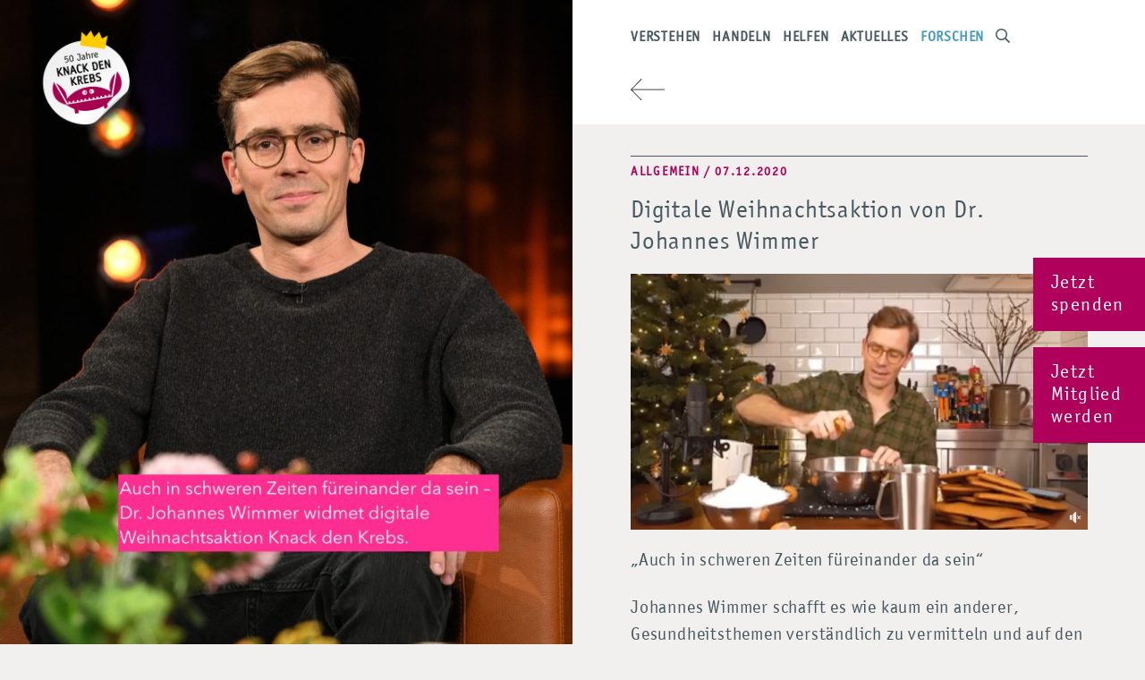

--- FILE ---
content_type: text/css
request_url: https://kinderkrebs-hamburg.de/wp-content/themes/kinder/css/nav-style.min.css?ver=1.3.1.2
body_size: 1315
content:
#top-nav{background:#fff;padding-top:26px;position:relative}@media (min-width:991px){#top-nav{position:fixed;width:50%;z-index:99;top:0;-webkit-transition:all .25s ease 0s;-moz-transition:all .25s ease 0s;-o-transition:all .25s ease 0s;transition:all .25s ease 0s}}#top-nav ul{margin:0;padding:0;list-style:none;overflow:hidden}#top-nav>ul>li{margin-right:25px;float:left;padding-bottom:26px}@media (min-width:1351px) and (max-width:1500px){#top-nav>ul>li{margin-right:19px}}@media (max-width:1350px) and (min-width:991px){#top-nav>ul>li{margin-right:13px}}#top-nav ul.sub-menu{margin-top:26px;position:absolute;background:#fff;display:none;min-width:160px;z-index:100;padding:15px 20px 10px}#top-nav ul.sub-menu ul.sub-menu{position:static}#top-nav ul.sub-menu li{margin-bottom:10px}@media (min-width:991px){#menu-hauptmenu{margin-top:10px;display:block}#top-nav ul.sub-menu{margin-left:-20px}#top-nav ul.sub-menu ul.sub-menu{margin-left:0;margin-top:0;padding:7px 0 0 25px}#top-nav ul.sub-menu ul.sub-menu li{padding-bottom:0;margin-bottom:0;position:relative}#top-nav ul.sub-menu ul.sub-menu li::before{font-family:"Font Awesome 5 Pro";position:absolute;content:"\f054";left:-13px;color:#495960;font-size:12px;font-weight:400;bottom:7px}#top-nav ul.sub-menu ul.sub-menu a{font-weight:700;text-transform:none;line-height:1.7}#top-nav li:hover ul.sub-menu{display:block}}#top-nav li a,#top-nav li.blue a{position:relative}@media (max-width:990px){#top-nav ul.sub-menu ul.sub-menu{display:block}}#top-nav li a{text-transform:uppercase;font-size:19px;text-decoration:none;color:inherit;padding-bottom:26px;font-weight:600;letter-spacing:.8px;border:0}@media (max-width:1560px) and (min-width:1401px){#top-nav li a{font-size:17px}}@media (max-width:1400px) and (min-width:991px){#top-nav li a{font-size:16px}}#top-nav li.grau a{color:#c0c8cc!important;position:relative}#top-nav li.grau a::after{border-bottom:1px solid #c0c8cc}.blue,.blue a{color:#4b9ac0!important}#top-nav li.blue a::after{border-bottom:1px solid #4b9ac0}#top-nav li a.active::after,#top-nav li:not(.search-btn) a:hover::after,#top-nav li>a.open::after{width:100%}li.search-btn{margin-right:0!important}#top-nav li a::after{content:'';position:absolute;bottom:21px;left:0;width:0%;border-bottom:1px solid #495960;-webkit-transition:.4s;transition:.4s}#top-nav ul.sub-menu li a::after{bottom:23px}#logo-small-nav{display:none;border:none}#logo-small-nav img{margin-top:10px;width:80px}#link-loop{border:none;display:inline-block;text-decoration:none;margin-bottom:12px}#link-loop img{width:48px}@media (max-width:1560px) and (min-width:1401px){#link-loop{font-size:32px}}@media (max-width:1400px) and (min-width:991px){#link-loop{font-size:30px;margin-top:0}#link-loop img{width:38px}}@media (max-width:990px){#link-loop,#link-loop i{display:none}#top-nav{background:rgba(255,255,255,.98);position:fixed;top:0;right:0;height:40px;width:65px;z-index:100;padding-top:14px;padding-right:0!important;padding-left:0!important;padding-bottom:12px;-moz-transition:width .4s,height .4s;-o-transition:width .4s,height .4s;-webkit-transition:width .4s,height .4s;transition:width .4s,height .4s;text-align:center}#top-nav.open{width:100%;height:100%;overflow-y:auto}#logo-small-nav,#top-nav li a::after,#top-nav ul{display:inline;opacity:0;visibility:hidden;margin-top:10px;transition:.1s}#top-nav.open #logo-small-nav,#top-nav.open li a::after,#top-nav.open ul{opacity:1;visibility:visible;transition:.55s .2s}#top-nav .menu-item-has-children.open>a::after{width:100%}#top-nav>ul>li{float:none;text-align:center;padding-bottom:0;margin-bottom:10px;margin-right:0}li.search-btn{margin-bottom:20px}#top-nav li.menu-item-has-children.open>ul.sub-menu{display:inherit;background:inherit}#top-nav ul.sub-menu{position:inherit;margin-top:0;padding-bottom:0}#top-nav ul.sub-menu li{margin-bottom:10}#top-nav .sub-menu a{font-size:16px}#menu-bottom{display:inline-table;cursor:pointer;margin-right:12px;margin-left:13px;position:absolute;right:0}#nav-icon{width:30px;height:30px;float:right;margin:5px;-webkit-transform:rotate(0);-moz-transform:rotate(0);-o-transform:rotate(0);transform:rotate(0);-webkit-transition:.5s ease-in-out;-moz-transition:.5s ease-in-out;-o-transition:.5s ease-in-out;transition:.5s ease-in-out;cursor:pointer}#nav-icon span{display:block;position:absolute;height:1px;width:100%;background:#495960;opacity:1;left:0;-webkit-transform:rotate(0);-moz-transform:rotate(0);-o-transform:rotate(0);transform:rotate(0);-webkit-transition:.25s ease-in-out;-moz-transition:.25s ease-in-out;-o-transition:.25s ease-in-out;transition:.25s ease-in-out;-webkit-transform-origin:left center;-moz-transform-origin:left center;-o-transform-origin:left center;transform-origin:left center}#nav-icon .top{top:3px}#nav-icon .middle{top:14px}#nav-icon .bottom{top:25px}#top-nav.open #nav-icon .top{-webkit-transform:rotate(44.5deg);-moz-transform:rotate(44.5deg);-o-transform:rotate(44.5deg);transform:rotate(44.5deg);top:2px;left:2px;width:36px}#top-nav.open #nav-icon .middle{width:0%;opacity:0}#top-nav.open #nav-icon .bottom{-webkit-transform:rotate(-44.5deg);-moz-transform:rotate(-44.5deg);-o-transform:rotate(-44.5deg);transform:rotate(-44.5deg);top:26.5px;left:2px;width:36px}}.search-open #top-nav{top:66px;-webkit-transition:all .25s ease 0s;-moz-transition:all .25s ease 0s;-o-transition:all .25s ease 0s;transition:all .25s ease 0s}

--- FILE ---
content_type: text/css
request_url: https://kinderkrebs-hamburg.de/wp-content/themes/kinder/css/blocks-style.min.css?ver=1.3.1.2
body_size: 529
content:
.block-mitarbeiterbilder{overflow:hidden;position:relative;margin-bottom:20px}.block-mitarbeiterbilder figure{float:left;text-align:center;margin:0 15px 0 0;width:135px}figure figcaption{font-size:12px;line-height:1.4;letter-spacing:1px;margin-bottom:30px;text-align:center}.mitarbeiter-link{border:0;display:block}.mitarbeiter-link[href=""],.mitarbeiter-link[href=""] figcaption{pointer-events:none}.block-toggletext,.shortcode-last-category{margin-bottom:15px}.block-toggletext .toggle,.shortcode-last-category{cursor:pointer;padding:18px 40px 18px 18px;width:100%;border:1px solid #495960;text-align:left;outline:none;color:inherit;transition:.4s;background:0 0;position:relative;line-height:1.4}.block-toggletext .toggle h2{margin:0}.block-toggletext .toggle h2,.shortcode-last-category{font-size:17px;font-weight:700;max-width:410px}.block-toggletext .toggle::after,.shortcode-last-category::after{font-family:"Font Awesome 5 Pro";position:absolute;content:"\f054";right:18px;color:#495960;font-size:18px;font-weight:100;top:50%;-webkit-transform:translateY(-50%);-ms-transform:translateY(-50%);transform:translateY(-50%);height:22px}.block-toggletext .toggle.active::after{-webkit-transform:rotate(90deg) translateX(-50%);-moz-transform:rotate(90deg) translateX(-50%);-o-transform:rotate(90deg) translateX(-50%);transform:rotate(90deg) translateX(-50%);-webkit-transition:.2s ease-in-out;-moz-transition:.2s ease-in-out;-o-transition:.2s ease-in-out;transition:.2s ease-in-out}.block-toggletext .panel{padding:18px 18px 0;display:none;overflow:hidden}a.shortcode-last-category{display:inline-block;box-sizing:border-box}.wp-block-image img{height:auto}

--- FILE ---
content_type: text/css
request_url: https://kinderkrebs-hamburg.de/wp-content/themes/kinder/style.min.css?ver=1.3.1.2
body_size: 4071
content:
@font-face{font-family:"jonas_dt";src:url(./fonts/Jonas/Jonas_Webfonts_07_2017/jonas_dt-webfont.svg) format("svg"),url(./fonts/Jonas/Jonas_Webfonts_07_2017/jonas_dt-webfont.ttf) format("truetype"),url(./fonts/Jonas/Jonas_Webfonts_07_2017/jonas_dt-webfont.woff) format("woff"),url(./fonts/Jonas/Jonas_Webfonts_07_2017/jonas_dt-webfont.woff2) format("woff2");font-weight:400;font-style:normal}@font-face{font-family:"jonas_en";src:url(./fonts/Jonas/Jonas_Webfonts_07_2017/jonas_en-webfont.svg) format("svg"),url(./fonts/Jonas/Jonas_Webfonts_07_2017/jonas_en-webfont.ttf) format("truetype"),url(./fonts/Jonas/Jonas_Webfonts_07_2017/jonas_en-webfont.woff) format("woff"),url(./fonts/Jonas/Jonas_Webfonts_07_2017/jonas_en-webfont.woff2) format("woff2");font-weight:400;font-style:normal}@font-face{font-family:"oficina_Sans0";src:url(./fonts/Sans/2C5B87_0_0.eot);src:url(./fonts/Sans/2C5B87_0_0.ttf) format("truetype"),url(./fonts/Sans/2C5B87_0_0.woff) format("woff"),url(./fonts/Sans/2C5B87_0_0.woff2) format("woff2");font-weight:400;font-style:normal}@font-face{font-family:"oficina_Sans1";src:url(./fonts/Sans/2C5B87_1_0.eot);src:url(./fonts/Sans/2C5B87_1_0.ttf) format("truetype"),url(./fonts/Sans/2C5B87_1_0.woff) format("woff"),url(./fonts/Sans/2C5B87_1_0.woff2) format("woff2");font-weight:400;font-style:normal}@font-face{font-family:"oficina_Sans2";src:url(./fonts/Sans/2C5B87_2_0.eot);src:url(./fonts/Sans/2C5B87_2_0.ttf) format("truetype"),url(./fonts/Sans/2C5B87_2_0.woff) format("woff"),url(./fonts/Sans/2C5B87_2_0.woff2) format("woff2");font-weight:400;font-style:normal}@font-face{font-family:"oficina_Serif";src:url(./fonts/Serif/399741_0_0.eot);src:url(./fonts/Serif/399741_0_0.woff) format("woff"),url(./fonts/Serif/399741_0_0.woff2) format("woff2");font-weight:400;font-style:normal}html{margin-top:0;padding:0}body{color:#495960;background:#f1f0ef;font-size:20px;line-height:1.5;transition:margin 240ms;overflow-x:hidden}iframe label{color:#00f!important}body,button,input,optgroup,select,textarea{font-family:'oficina_Sans0';letter-spacing:.8px}a:focus,button:focus,input:focus{outline:0}.wpcf7 form .wpcf7-response-output,figure{margin:0}img.alignright{float:right;margin:0 0 1em 1em}img.alignleft{float:left;margin:0 1em 1em 0}img.aligncenter{display:block;margin-left:auto;margin-right:auto}.alignright{float:right}.alignleft,ul.page-numbers li{float:left}.aligncenter{display:block;margin-left:auto;margin-right:auto}.text-center{text-align:center}.underline{text-decoration:underline}p{margin-top:0;margin-bottom:23px}p:empty{display:none}a{border-bottom:1px solid;text-decoration:none;color:inherit}.page-parent .readmore>a,a.readmore{text-transform:uppercase;font-size:20px;font-family:'oficina_Sans0';letter-spacing:1px;font-weight:100;white-space:nowrap}a:hover{color:#af015b}:focus{outline:none!important}h1,h2,h3,h4,h5,h6{font-weight:100}h2{margin-bottom:23px;line-height:1}h3{font-size:17px}ul{margin-bottom:35px}.nowrap{white-space:nowrap}.margin-bottom-0{margin-bottom:0!important}.margin-bottom-10{margin-bottom:10px!important}.margin-bottom-20{margin-bottom:20px!important}.margin-bottom-30{margin-bottom:30px!important}.margin-bottom-40{margin-bottom:40px!important}.margin-bottom-50{margin-bottom:50px!important}.margin-top-0{margin-top:0!important}.margin-top-10{margin-top:10px!important}.margin-top-20{margin-top:20px!important}.margin-top-30{margin-top:30px!important}.margin-top-40{margin-top:40px!important}.margin-top-50{margin-top:50px!important}.has-small-font-size{font-size:11px}.has-normal-font-size,.has-regular-font-size{font-size:14px}.has-large-font-size{font-size:27px;line-height:1.3;letter-spacing:.1px}.has-huge-font-size,.has-larger-font-size{font-size:4.62vh;line-height:1.4;margin-bottom:40px;letter-spacing:1px}@media (min-width:1081px) and (max-width:1600px){.has-huge-font-size,.has-larger-font-size{font-size:4.46vh}}@media (min-width:991px) and (max-width:1080px){.has-huge-font-size,.has-larger-font-size{font-size:4.2vh}}@media (max-width:990px){.has-huge-font-size,.has-larger-font-size{font-size:25px;line-height:1.3;margin-bottom:40px}}.d-none{display:none}.wp-block-image{margin-top:1em}#go-items:hover,.wp-block-video video:hover{cursor:pointer}.btn,.is-style-outline .wp-block-button__link,.wp-block-file .wp-block-file__button,.wp-block-file .wp-block-file__button:active,.wp-block-file__button,.wp-block-file__button:active,.wp-block-file__button:focus .wp-block-file .wp-block-file__button:focus,.wp-block-file__button:visited .wp-block-file .wp-block-file__button:visited{font-size:16px;border:1px solid #495960;text-decoration:none;padding:8px 12px;text-transform:uppercase;display:inline-block;color:inherit!important;letter-spacing:1.3px;margin-top:10px;background:0 0;border-radius:0;line-height:1.7}.btn:hover,.is-style-outline .wp-block-button__link:hover,.wp-block-file .wp-block-file__button:hover,.wp-block-file__button:hover{background:#af015b;color:#f5f4f3!important;transition:background-color .2s;border:1px solid #af015b;cursor:pointer}hr.wp-block-separator:not(.is-style-wide){width:20%;margin:50px auto;border:0;border-bottom:1px solid #495960}a[href*='#']:target::before{content:"";display:block;height:60px;margin:-60px 0 0}.text-right{text-align:right}#mitglied-btn,#spenden-btn{position:fixed;right:0;padding:16px 20px;background:#af015b;color:#fff;font-size:21px;max-width:85px;text-decoration:none;z-index:99;line-height:1.2;letter-spacing:1.4px;border:0}#spenden-btn{top:40%}#mitglied-btn{top:calc(40% + 100px)}@media (max-width:990px){#mitglied-btn,#spenden-btn{right:-44px;max-width:164px;padding:8px 12px;-webkit-transform:rotate(-90deg);-moz-transform:rotate(-90deg);-o-transform:rotate(-90deg);transform:rotate(-90deg);font-size:15px}}@media (max-width:1199px){#spenden-btn{top:134px}#mitglied-btn{top:292px;right:-72px}}#mitglied-btn:hover,#spenden-btn:hover{background:#495960;transition:background-color .2s}#sidebar-content,#sidebar-img{float:left;width:50%;overflow:hidden}@media (min-width:991px){#sidebar-content{padding-top:77px}.page-child #sidebar-content,.single-post #sidebar-content{padding-top:130px}}#sidebar-img{height:100vh}@media (max-width:1199px) and (min-width:991px){#sidebar-img{width:40%}#sidebar-content{width:60%}}#sidebar-logo{position:absolute;z-index:2;left:39px;top:34px}#sidebar-logo a,#sidebar-logo a::after,.vector-slider a{border:none}#sidebar-logo img{width:180px}@media (max-width:1300px) and (min-width:991px){#sidebar-logo img{width:120px}}@media (max-width:990px){#sidebar-logo{left:15px;top:8px}#sidebar-logo img{width:auto;max-height:100px}}#image-wrapper{height:100vh;position:relative;overflow:hidden}#fixed-content{position:fixed;width:50%}@media (max-width:1199px) and (min-width:991px){#fixed-content{position:fixed;width:40%}}@media (max-width:990px){#fixed-content,#sidebar-content,#sidebar-img{position:relative;float:none;width:100%}}#background-img{object-position:center;object-fit:cover;-o-object-fit:fill;width:100%;height:100%}@media screen and (-ms-high-contrast:active),(-ms-high-contrast:none){#background-img{position:absolute;top:50%;left:50%;-webkit-transform:translate(-50%,-50%);-moz-transform:translate(-50%,-50%);-o-transform:translate(-50%,-50%);transform:translate(-50%,-50%)}#background-img.img-vertical{min-height:100%;height:auto}#background-img.img-horizontal{min-width:100%;width:auto;height:100%}}#testimonial{background:#af015b;padding:18px;position:absolute;color:#fff;font-size:calc(2.3em + 1vw);max-width:560px;width:77%;font-family:'jonas_en';font-weight:600;line-height:.9;letter-spacing:.8px}@-moz-document url-prefix(){#testimonial{font-size:calc(2em + 1vw)}}@media screen and (-ms-high-contrast:active),(-ms-high-contrast:none){#testimonial{font-size:calc(2em + 1vw)}}@media (max-width:1300px) and (min-width:1200px){#testimonial{font-size:calc(2em + 1vw)}@-moz-document url-prefix(){#testimonial{font-size:calc(1.8em + 1vw)}}}@media (max-width:990px){#testimonial{max-width:500px}}@media (max-width:600px){#testimonial{font-size:33px;width:70%;max-width:280px}}#testimonial.topleft,#testimonial.topright{top:200px}#testimonial.bottomleft,#testimonial.bottomright{bottom:196px}#testimonial.bottomright,#testimonial.topright{right:0;text-align:right}#testimonial.bottomleft,#testimonial.topleft{left:0}@media (max-width:1300px) and (min-width:991px){#testimonial.bottomleft,#testimonial.bottomright,#testimonial.topleft,#testimonial.topright{top:auto;bottom:0;left:0;text-align:left}}@media (max-width:990px){#testimonial.bottomleft,#testimonial.bottomright,#testimonial.topleft,#testimonial.topright{top:auto;bottom:100px;left:0;text-align:left}}#testimonial small{font-family:'oficina_sans';font-size:13px;white-space:nowrap}#search-wrapper{display:none;position:fixed;width:50%;z-index:99;top:0}@media (max-width:990px){#search-wrapper{width:100%;z-index:3}}#searchform{width:100%}#close-search{font-weight:400;font-size:18px;color:#fff;position:absolute;right:20px;top:19px;opacity:.5;cursor:pointer}#searchform input{background:#6c7583;width:100%;color:#fff;padding:24px 65px;border:0}#top-nav,#wrapper{padding-right:17%;padding-left:65px}@media (max-width:1650px) and (min-width:1200px){#top-nav,#wrapper{padding-right:10%}}@media (max-width:1199px) and (min-width:991px){#top-nav,#wrapper{padding-right:80px;padding-left:50px}}@media (max-width:990px){#wrapper{padding-right:36px;padding-left:36px}}#wrapper{padding-top:55px;padding-bottom:55px;position:relative}@media (min-width:991px){#wrapper{min-height:calc(100vh - 338px)}}.page-img img{max-height:80px;height:80px;max-width:100%;margin-top:10px;margin-bottom:10px}.page-title,.wpcf7 label,h2.page-title{text-transform:uppercase;font-size:14px;letter-spacing:1.7px;margin-bottom:5px;margin-top:0;position:relative;font-weight:600;line-height:1.1;font-family:'oficina_Sans0';color:#af015b}.page-title h1{font-size:inherit;font-family:inherit;color:inherit;font-weight:600}h1.page-title{margin-bottom:30px}.page-title::before{content:'';width:100%;border-bottom:1px solid #495960;height:7px;position:absolute;top:-18px}.loop-blog-title,.loop-title,.post-title h1,.search-title h1{margin-top:0;line-height:1.3}.post-title h1,.search-title h1{font-size:27px}.loop-blog-title,.loop-title{font-size:27px;margin-bottom:10px}.post-img-container{width:100%;margin-bottom:1em;overflow:hidden;position:relative}.post-img-container:before{content:"";display:block;padding-top:56%}.post-img{position:absolute;top:0;left:0;bottom:0;right:0}.post-img img{object-position:center;object-fit:cover;-o-object-fit:fill;width:100%;height:100%}#loop,.loop-container{position:relative}.loop-container{margin-top:30px}@media (max-width:560px){.loop-container{margin-bottom:100px}}.loop-item:not(:last-child){margin-bottom:50px}@media (min-width:700px){.loop-row{overflow:hidden;display:-ms-flex;display:-webkit-flex;display:-webkit-box;display:flex}.loop-row .loop-item-blog:first-child{margin-right:2%}.loop-row .loop-item-blog:nth-child(2){margin-left:2%}.loop-item-blog{width:48%;display:inline-block;vertical-align:top}}.loop-item-blog{margin-bottom:50px}ul.page-numbers{margin:0;padding:0;list-style:none;display:inline-block;position:absolute;top:-53px;right:0}@media (max-width:560px){ul.page-numbers{top:auto;right:auto;left:0;bottom:-65px}}ul.page-numbers li a,ul.page-numbers li span{padding:2px 8px;margin-right:5px;background:0 0;font-size:14px;font-weight:600;font-family:'oficina_Sans0'}ul.page-numbers li a{color:#495960;cursor:pointer;border:1px solid #495960}ul.page-numbers li span{color:#f1f0ef;background:#495960;border:1px solid #495960}ul.page-numbers li a:hover{background:#af015b;color:#fff;border:1px solid #af015b}ul.page-numbers i{font-weight:600;font-size:13px}footer{padding:27px 50px 22px 65px;background:#6c7583;color:#fff;overflow:hidden;letter-spacing:.3px;font-size:14px}@media (max-width:1199px) and (min-width:991px){footer{padding-right:50px;padding-left:50px}}@media (max-width:990px){footer{padding-right:36px;padding-left:36px}}footer a,footer a:hover{color:#fff;text-decoration:none;position:relative;border:none}footer a::after{content:'';position:absolute;bottom:0;left:0;width:0%;-webkit-transition:.4s;transition:.4s;border-bottom:1px solid #fff}footer a:not(.no-effect):hover::after{width:100%}#footer-nav{display:flex}.footer-widget{float:left;display:block;padding-right:45px;-webkit-box-sizing:border-box;-moz-box-sizing:border-box;box-sizing:border-box;position:relative}.footer-widget:first-child{flex-basis:20%}.footer-widget:nth-child(2){flex-basis:25%}.footer-widget:nth-child(3){flex-basis:15%}.footer-widget:nth-child(4){flex-basis:40%;padding-right:0}.footer-logo{max-width:120px}@media (max-width:1300px) and (min-width:991px){#footer-nav{text-align:center;flex-wrap:wrap}.footer-widget{flex-basis:100%!important;display:inline-block;margin-top:15px}.footer-facebook{margin-left:0;position:static}}@media (max-width:1700px) and (min-width:991px){.footer-widget{padding-right:18px}.footer-widget:first-child{flex-basis:20%}.footer-widget:nth-child(2){flex-basis:31%}.footer-widget:nth-child(3){flex-basis:17%}.footer-widget:nth-child(4){flex-basis:32%;padding-right:0}}@media (max-width:990px) and (min-width:500px){.footer-widget:nth-child(2),.footer-widget:nth-child(3),.footer-widget:nth-child(4){margin-top:1.95vw}}@media (max-width:560px){#footer-logo{display:block;float:none;margin:0 auto}#footer-logo a{display:inline-block}#footer-nav{flex-wrap:wrap}.footer-widget{flex-basis:100%!important;padding:0;text-align:center}.footer-facebook{margin-left:0;position:static}}.widget-title{margin-bottom:12px}#error-page,.descript,.vectors .item{text-align:center}@media (min-width:991px){#error-page{text-align:center;position:absolute;top:50%;left:50%;-webkit-transform:translate(-50%,-50%);-ms-transform:translate(-50%,-50%);transform:translate(-50%,-50%);width:calc(100% - 200px)}}#error-number{font-size:95px;font-weight:600;color:#af015b}#error-title{font-size:22px;margin-bottom:43px;color:#af015b}.vector-slider{margin-bottom:30px}.descript{font-size:13px;letter-spacing:0;padding:0 5px;margin-bottom:20px;line-height:1.2;font-weight:500}#error-title,.descript .title{font-weight:600}.vectors img{width:50%}@media (min-width:530px){.vector-slider{position:relative}.vector-slider,.vectors{overflow:hidden}.vectors .item{width:20%;float:left}.vectors img{width:100%;cursor:pointer;-webkit-touch-callout:none;-webkit-user-select:none;-khtml-user-select:none;-moz-user-select:none;-ms-user-select:none;user-select:none}.item:not(.active) img{opacity:.4}.descript{color:transparent;border-top:3px solid #495960;position:relative;margin-top:15px;padding-top:30px;margin-bottom:0;cursor:pointer;pointer-events:none;-webkit-touch-callout:none;-webkit-user-select:none;-khtml-user-select:none;-moz-user-select:none;-ms-user-select:none;user-select:none}.item.active .descript{pointer-events:auto}#slider-indicator{position:absolute;width:50px}.vectors .item:first-child .descript::before,.vectors .item:last-child .descript::after{font-family:"Font Awesome 5 Pro";font-size:35px;position:absolute;color:#495960;z-index:3;font-weight:400;pointer-events:auto}.vectors .item:first-child .descript::before{content:"\f053";left:-.5px;top:-21px;padding-right:5px}.vectors .item:last-child .descript::after{content:"\f054";right:-.5px;top:-21px;padding-left:5px}}@media (max-width:529px){#slider-indicator{display:none}}.item.active .descript{color:#495960}.item.active .descript a{border-bottom:0}.descript .title{display:block;text-decoration:underline;font-size:16px}.post-content .wp-block-gallery .blocks-gallery-image figure,.post-content .wp-block-gallery .blocks-gallery-item figure{display:block}@media all and (-ms-high-contrast:none),(-ms-high-contrast:active){#explosion-img{display:none!important}}#explosion-img{position:fixed;z-index:999;width:100vw;height:100vh;background:#af015b;cursor:pointer}#explosion-content{width:30vw;height:auto;max-width:260px;top:50%;cursor:pointer}#logo-click{max-width:100%}#explosion-content,#finger-move{position:absolute;left:50%;-webkit-transform:translate(-50%,-50%);-moz-transform:translate(-50%,-50%);-o-transform:translate(-50%,-50%);transform:translate(-50%,-50%)}#finger-move{top:calc(50% + 180px);height:60px}@media (max-width:1000px){#finger-move{top:calc(50% + 20vw)}}@media (max-width:600px){#finger-move{top:calc(50% + 25vw)}}@-webkit-keyframes MoveUpDown{0%,to{margin-top:0}50%{margin-top:15px}}@-moz-keyframes MoveUpDown{0%,to{margin-top:0}50%{margin-top:15px}}@-o-keyframes MoveUpDown{0%,to{margin-top:0}50%{margin-top:15px}}@keyframes MoveUpDown{0%,to{margin-top:0}50%{margin-top:15px}}#explosion-img i{font-size:35px;color:#fff;-webkit-animation:MoveUpDown 1.5s linear infinite;-moz-animation:MoveUpDown 1.5s linear infinite;-o-animation:MoveUpDown 1.5s linear infinite;animation:MoveUpDown 1.5s linear infinite}#cookie-notice{background:rgba(0,0,0,.85)!important;z-index:998!important}.cookie-notice-container{text-align:center;max-width:1120px;width:90%;margin:18px auto;font-size:15px}.cn-notice-text{font-size:15px;color:#fff}#cookie-notice .cn-button{display:table;margin:10px auto 0}.blog-data{text-transform:uppercase;font-size:14px;letter-spacing:1.7px;margin-bottom:18px;margin-top:0;position:relative;font-weight:600;line-height:1.1}#banks,.single .blog-data{color:#af015b}#banks{position:relative;overflow:hidden}#banks>div{margin-bottom:15px}@media (min-width:615px){#banks>div{float:left;display:inline-block;width:calc(33.3% - 10px)}#banks>div:not(:last-child){margin-right:15px}}.logo-iframe{margin-bottom:-60px}.logo-iframe img{padding:0 20px;max-width:260px;margin-bottom:35px;margin-top:20px}.bankkonto{filter:brightness(0) invert(1)}.load-gif{position:absolute;left:-35px;top:5px}.load-gif img{width:22px;height:22px}.text-center.wp-block-file a:first-child{display:block;border:0}.wpcf7 input[type=text]{width:100%;padding:10px;color:inherit;font-size:17px;background:0 0;border:1px solid;margin-bottom:6px}.wp-block-columns{margin-bottom:6px}.wpcf7 input[type=checkbox]{margin-left:-20px;margin-right:5px}

--- FILE ---
content_type: image/svg+xml
request_url: https://kinderkrebs-hamburg.de/wp-content/uploads/2022/08/Insta_V2.svg
body_size: 2791
content:
<?xml version="1.0" encoding="utf-8"?>
<!-- Generator: Adobe Illustrator 26.5.0, SVG Export Plug-In . SVG Version: 6.00 Build 0)  -->
<svg version="1.1" id="Ebene_1" xmlns="http://www.w3.org/2000/svg" xmlns:xlink="http://www.w3.org/1999/xlink" x="0px" y="0px"
	 viewBox="0 0 133 137" style="enable-background:new 0 0 133 137;" xml:space="preserve">
<style type="text/css">
	.st0{fill:#FFFFFF;}
</style>
<g>
	<path class="st0" d="M81.6,9.4c-14.2,1.4-27.6,2.6-41,4.2C32.7,14.5,24.8,16,17,17.4c-2.5,0.4-4.8,1.6-7.2,2.3
		c-0.7,0.2-1.5-0.4-2.3-0.6c0.6-0.6,1.1-1.4,1.8-1.7c2.8-1.1,5.7-2.3,8.6-2.8c6.7-1.3,13.4-2.4,20.1-3.3c6.6-0.9,13.1-1.6,19.7-2.1
		c12.5-0.9,25.1-2.3,37.6,0.3c5.4,1.1,11.3,1.7,15.5,5.5c4.3,4,8.2,8.7,8.8,15c0.7,7.7,1,15.4,1.2,23.1c0.1,4-0.4,8,0,12
		s1.7,8,2.4,12c0.4,2.1,0.3,4.2,0.6,6.3c0.3,2.2,1,4.3,1.2,6.5c0.1,1.5-0.4,3.1-0.4,4.6c0.2,6.3,0.3,12.6,0.9,18.8
		c0.3,2.6-1.3,2.6-2.6,2.9c-7.1,1.5-14.3,2.9-21.5,4.3c-9.3,1.8-18.5,4.1-27.8,5.3c-12.4,1.5-24.8,2.5-37.3,3.1
		c-6.3,0.3-12.6-0.6-18.9-1.2c-0.8-0.1-1.6-1.3-2.4-2.1c0.9-0.2,1.8-0.7,2.7-0.7c9.4,0.3,18.8,0.9,28.2,1.1
		c4.8,0.1,9.7-0.2,14.5-0.9c7.4-1.1,14.8-2.6,22.2-4c7.8-1.4,15.5-2.9,23.3-4.4c3.8-0.7,7.7-1.5,11.4-2.5c0.9-0.2,2-1.6,2.1-2.6
		c1.4-13,0.3-25.9-1.7-38.8c-0.6-4-1-8.1-1.2-12.2c-0.3-8-0.3-16-0.6-24c-0.2-6.1-1.5-11.8-5.3-16.8c-3.1-3.9-7.1-6.2-12-7.1
		C92.8,12,86.9,10.6,81.6,9.4L81.6,9.4z"/>
	<path class="st0" d="M91.8,74.5c-0.9,8.3-3.7,15.4-11,20.8c-5,3.7-10.2,5.4-16.2,5.5c-4.7,0.1-9.5,0.3-14.2,0.6
		c-5.1,0.2-8.9-2.4-11.7-6.1c-4.2-5.7-7.8-11.9-7.9-19.2c-0.1-3.8,0.8-7.8,2.2-11.4c2-5.2,4.4-10.2,7.2-15c4.6-7.9,12.5-8.4,20.5-8
		c3,0.1,6,0.7,9.1,0.9c8.4,0.6,14.1,5.6,18.7,11.8c1.2,1.7,1.5,4.2,1.9,6.4C90.9,65.3,91.3,69.8,91.8,74.5L91.8,74.5z M58.9,43.1
		c-6.8-0.9-11.3,2.1-15.2,7.3c-6.6,9.1-10.2,18.7-8.4,30.1c0.8,5.4,3.8,9.4,6.9,13.5c2.4,3.2,5.2,5.2,9.1,5
		c5.4-0.2,10.9-0.5,16.2-1.4c3.2-0.6,6.8-1.9,9-4.1c3.8-3.7,6.8-8.4,10.1-12.7c0.3-0.4,0.1-1.1,0.1-1.6c-0.1-1.5-0.4-3-0.4-4.4
		c0.1-2.8,0.8-5.7,0.5-8.4c-0.3-3.5-0.5-7.5-2.2-10.4C78.7,46.7,68.9,44.3,58.9,43.1L58.9,43.1z"/>
	<path class="st0" d="M10.1,118.3c-0.4-7.9-1.2-16.4-1.3-25C8.7,81.6,9,69.9,9.5,58.2c0.4-8.1,1.4-16.1,2.2-24.2
		c0.4-3.8,0.6-7.6,1.3-11.3c0.2-1.1,1.7-1.9,2.6-2.8c0.6,1.1,1.8,2.3,1.7,3.3c-0.9,7-2.5,13.9-3,20.9c-0.7,8.7-0.6,17.5-0.9,26.2
		c-0.2,5.9-0.8,11.9-0.7,17.8c0,5.7,0.6,11.4,0.9,17.1c0.2,3.4,0.2,6.8,0.4,10.2c0.1,1.5,0.5,3,0.7,4.6c0.1,1,0.6,2.3,0.2,2.8
		c-0.7,0.7-2.1,1.2-3.1,1.1c-0.6-0.1-1-1.6-1.3-2.5C10.2,120.6,10.3,119.8,10.1,118.3L10.1,118.3z"/>
	<path class="st0" d="M92.4,43.8c-5.3-0.1-9.1-4-9-9.1c0.1-3.6,6.8-9,11.1-8.9c3.1,0.1,6.4,4.2,5.7,8.4
		C99.3,40.5,97.7,44.2,92.4,43.8L92.4,43.8z M87.6,35.8c0.1,1.8,0.7,3.4,3.3,4c2.5,0.6,2.9-0.2,4.1-1.1c0.1-0.1,0.8-1.2,1-1.3
		c2.6-3.7,1.9-4.9,0-6.7c-2.5-2.3-4.8-2.1-6.8,1C88.7,32.7,87.5,34,87.6,35.8L87.6,35.8z"/>
</g>
</svg>


--- FILE ---
content_type: text/javascript
request_url: https://kinderkrebs-hamburg.de/wp-content/themes/kinder/js/code.js?ver=1.3.1.2
body_size: 2352
content:
var $ = jQuery.noConflict();

//Issue IE cover effect
function IEobjectCover() {
	var ua = window.navigator.userAgent;
	var isIE = /MSIE|Trident/.test(ua);

	if ( isIE ) {
		var image = new Image();
	 	image.src = $( '#background-img' ).attr( 'src' );
	 	if ( image.naturalWidth > image.naturalHeight ) {
	 		$( '#background-img' ).addClass( 'img-horizontal' );
	 	} else {
	 		$( '#background-img' ).addClass( 'img-vertical' );
	 	}
	}
}

function SmallDevice() {
	if ( window.innerWidth > 990 ) {
		if( $( 'body' ).hasClass( 'small-device' ) ) {
			$( 'body' ).removeClass( 'small-device' );
		}
	} else {
		if( ! $( 'body' ).hasClass( 'small-device' ) ) {
			$( 'body' ).addClass( 'small-device' );
		}
	}
}

//Search icon in Nav
function SearchBtn(){
	$( '.search-btn' ).on( 'click', function(event) {
		event.preventDefault();
		$( '#search-wrapper' ).slideToggle( 'fast' );
		$(this).toggleClass( 'active' );
		if( $(this).hasClass( 'active' ) ) {
			$( '#searchform input' ).focus();
		}

		//Effect in small devices
		$( 'body' ).toggleClass( 'search-open' );
	});

	$( '#close-search' ).on( 'click', function() {
		$( '#search-wrapper' ).slideToggle( 'fast' );
		$( 'body' ).toggleClass( 'search-open' );
	});
}

//Active link sidebar nav
function ActiveNav(){
	if ( window.innerWidth > 990 ) {
		var path = window.location.href;
		$( '#top-nav a[href="' + path + '"]' ).addClass( 'open' );

		//Active blog if a blog page
		if (path.indexOf(urlblog) >= 0) {
			$( '#top-nav a[href="' + urlblog + '"]' ).addClass( 'open' );
		}

		var primaryLI = $('.sub-menu > li > a.open').parents( '.menu-item-has-children' );
		primaryLI.children('a').addClass('open');

	}

	//Anchor links in nav
	$( '#top-nav a[href*="#"]:not([href="#"])' ).on( 'click', function() {
		$( '#top-nav a' ).removeClass( 'open' );
		$(this).addClass( 'open' );
	});
}

//Open Nav in small devices
function Nav() {
	$( '#nav-icon' ).on( 'click', function() {

		if( $( '#top-nav.open' )[0] && $( 'body.search-open' )[0] ) {
			$( '#search-wrapper' ).slideToggle( 'fast' );
			$( 'body' ).toggleClass( 'search-open' );
		}

		$(this).parents( '#top-nav' ).toggleClass( 'open' );

	});
}

//First click open sub nav, second click go to link
function SubnavSmallDevices() {
	if ( window.innerWidth < 992 ) {
		$( '.menu-item-has-children > a' ).on( 'click', function(e) {
				e.preventDefault();

				$(this).parent().addClass( 'open' );

				$(this).on( 'click', function(e) {
					e.preventDefault();
					var ulr = $(this).attr( 'href' );
					window.location.href = ulr;
				});
		});
	}
}

function VectorSlider() {
	if ( window.innerWidth >= 530 ) {
		//Click in images
		$( '.vectors img' ).on( 'click', function(event) {
			//Get parent id to filter
			var id = $(this).parents( '.vector-slider' ).attr('id');

			$( '#' + id + ' .vectors .item' ).removeClass( 'active' );
			$(this).parent().addClass( 'active' );

			MovingPictureSlider();
		});

		//Next image
		$( '.vectors .item:first-child .descript' ).on( 'click', function(event) {
			//Get parent id to filter
			var id = $(this).parents( '.vector-slider' ).attr( 'id' );

			if (event.offsetX < 25 ) {
				$(  '#' + id + ' .vectors .item' ).each(function( index, currentElement ) {
					if( $( this ).hasClass( 'active' ) && index > 0 ) {

						$(  '#' + id + ' .vectors .item:nth-child('+index+')' ).addClass( 'active' );
						$( this ).removeClass( 'active' );

						MovingPictureSlider();

						return false;
					}
				});
			}
		});

		//Last image
		$( '.vectors .item:last-child .descript' ).on( 'click', function(event) {
			//Get parent id to filter
			var id = $(this).parents( '.vector-slider' ).attr( 'id' );

			var width = $(this).width() - 12;
			var numItems = $(  '#' + id + ' .vectors .item' ).length;

			if (width < event.offsetX ) {
				$(  '#' + id + ' .vectors .item' ).each(function( index, currentElement ) {
					var child_more = index+2;
					if( $( this ).hasClass( 'active' ) && numItems >= child_more ) {
						$(  '#' + id + ' .vectors .item:nth-child('+child_more+')' ).addClass( 'active' );
						$(this).removeClass( 'active' );
						$(document).ready( function() {
							MovingPictureSlider();
						});
						return false;
					}
				});
			}
		});
	}
}

//Position Slider indicator
function MovingPictureSlider() {
	if ( $( '.item.active .descript' )[0] ) {
		var descript = $( '.item.active .descript' );
		var position = descript.position();
		var d_top    = position.top;

		var width_descript = (descript.width() - 44) /2;
		var d_left   = position.left + width_descript;

		$( '#slider-indicator' ).css({
															'left' : d_left,
															'top' : d_top
														});
	}
}

//Create Cookie for Image explotion
function CreateCookie(name,value,minutes) {
	if (minutes) {
		var date = new Date();
		date.setTime(date.getTime()+(minutes*60*1000));
		var expires = "; expires="+date.toGMTString();
	} else {
		var expires = "";
	}
	document.cookie = name+"="+value+expires+"; path=/";
}

// Effect image explotion (js plugin)
function Explode() {

	var ExpImage   = $( '#explosion-img img' );
	var wind_width = window.innerWidth;
	var max_Width  = Math.round(window.innerWidth / 40);
	var max_Width  = (max_Width > 35 )? max_Width : 35;
	var min_Width  = Math.round(window.innerWidth / 90);
	var min_Width  = (min_Width > 25 )? min_Width : 25;

	ExpImage.explodeRestore();

	ExpImage.explode({
			maxWidth: max_Width,
			minWidth: min_Width,
			radius: wind_width,
			release: false,
			recycle: false,
			explodeTime: 1700,
			fadeTime: 250,
			canvas: true,
			round: false,
			maxAngle: 960,
			gravity: 1,
			groundDistance: 850,
		});

		setTimeout(function () {
			$( '#explosion-img' ).fadeOut( 150 );
		}, 2100)
}

// Check if cookie, if not call image explotion
function HomeExplotion() {
	var cookie_exp = (document.cookie.match(/^(?:.*;)?\s*imglogoexp\s*=\s*([^;]+)(?:.*)?$/)||[,null])[1];

	if ( cookie_exp != 'yes' ) {
		$( '#explosion-img' ).css( 'display' , 'block' );
		$( '#explosion-img' ).on( 'click', function() {
			Explode();
			CreateCookie( 'imglogoexp', 'yes', 43800 );
			$( '#explosion-img i' ).css( 'display' , 'none' );
		});
	}
}

//Go items in Home
function GoItems() {
	$( '#go-items' ).on( 'click', function() {
		$( 'html, body' ).animate({
					scrollTop: $( '.vectors' ).offset().top - 80
				}, 100);
	});
}


function AnchorLinks() {
	//Scroll if anchor (not same page)
	if(window.location.hash) {
		var hash = window.location.hash;
		$( 'html, body' ).animate({
			scrollTop: $(hash).offset().top - 150
		}, 800, 'swing');
	}

	//Scroll if anchor (same page)
	$( 'a[href*="#"]:not([href="#"])' ).on( 'click', function() {
		if (location.pathname.replace(/^\//,'') == this.pathname.replace(/^\//,'') && location.hostname == this.hostname) {
			var target = $(this.hash);
			target = target.length ? target : $('[name=' + this.hash.slice(1) +']');
			if (target.length) {
				$( 'html, body' ).animate({
					scrollTop: target.offset().top - 150
				}, 800);
				return false;
			}
		}
	});
}

/* Block: Toggle */
function Toggle() {
	$( '.toggle' ).on( 'click', function() {
		var id = $(this).attr( 'id' );
		$(this).toggleClass( 'active' );
		$( '.panel[collapse="#' + id + '"]' ).slideToggle( 'slow' );
	});
}

$(window).resize( function() {
	SmallDevice();
	ActiveNav();
	SubnavSmallDevices();
	MovingPictureSlider();
	AnchorLinks();
});

$(document).ready( function() {
	IEobjectCover();
	SmallDevice();
	SearchBtn();
	ActiveNav();
	Nav();
	SubnavSmallDevices();
	VectorSlider();
	HomeExplotion();
	GoItems();
	AnchorLinks();
	Toggle();
});


$(window).on( 'load', function() {
	MovingPictureSlider();
});


--- FILE ---
content_type: image/svg+xml
request_url: https://kinderkrebs-hamburg.de/wp-content/uploads/2019/06/facebook.svg
body_size: 8423
content:
<?xml version="1.0" encoding="UTF-8"?>
<!DOCTYPE svg  PUBLIC '-//W3C//DTD SVG 1.1//EN'  'http://www.w3.org/Graphics/SVG/1.1/DTD/svg11.dtd'><svg id="Ebene_1" data-name="Ebene 1" xmlns="http://www.w3.org/2000/svg" viewBox="0 0 384.64 259.9"><defs><style>.cls-1{fill:#6c7583;}.cls-2{fill:#fff;}</style></defs><title>facebook</title><path class="cls-2" d="M148.71,456.5c0-11.77.12-23.54-.05-35.3-.09-6.11-.72-12.22-1.08-18.33a33,33,0,0,1-.06-4c.41-6.48.34-6.25-5.88-6.63a124.84,124.84,0,0,0-28.14,1.59c-4.89.8-10.21,1.5-13.91,5.76a3.28,3.28,0,0,1-3,.71,3.7,3.7,0,0,1-1.7-2.73,87.44,87.44,0,0,1,0-11c.5-6.28,1.2-12.54,2-18.79.54-4.17,1.31-4.82,5.58-4.42,5.22.49,10.12-.66,15.19-1.66,4.78-.94,9.88-.28,14.84-.38,3.64-.07,7.29-.38,10.92-.29,1.89.05,2.23-.67,2.27-2.29.34-14.73,5.54-28.17,11.08-41.52,2.93-7.05,5.66-14.19,8.8-21.14,3.23-7.15,7.41-13.7,13.93-18.42A30.38,30.38,0,0,1,194.71,272c5.45-.55,10.75-1.49,16.28-.34,7.91,1.65,14.18,5.62,18.59,12.28,3.94,5.94,8.09,11.85,11,18.29s4.41,13.47,6.65,20.2c1.3,3.93,2.83,7.79,4.29,11.67.39,1,1.57,2.51,1.29,2.82-1.26,1.42-2.74,3.16-4.44,3.58-8,1.94-16.17,3.4-24.22,5.23-1.82.42-2.61,0-2.67-1.66a55.5,55.5,0,0,1,.12-6.45c.25-3.28.86-6.55.94-9.83a12,12,0,0,0-12-12.42c-3.36,0-7.25-1.39-9.88,1.81a31.44,31.44,0,0,0-5.21,8.18c-4.24,10.81-3.23,22.22-3.28,33.49,0,1.48.39,2.28,2.31,2.33,12.58.37,25.16.93,37.75,1.45,7.77.32,15.54.7,23.31,1a8.79,8.79,0,0,0,3-.07c7.84-2.45,15.86-.7,23.79-1.07,9.12-.44,18.24-.68,27.36-1,10.43-.33,20.86-.83,31.29-.85,4.3,0,3.29-2.76,3.28-4.94-.11-14.49-.48-29-.39-43.45,0-3.34,1.43-6.7,2.34-10a38.48,38.48,0,0,1,1.83-4.59,25.3,25.3,0,0,1,1.69-3.61c1.81-2.89,4-5.61,7.83-5.09s5.26,3.6,5.56,6.83c.63,6.76,1.06,13.58,1,20.37,0,8.3-.52,16.6-.92,24.9-.1,2,.84,5.46-1.79,5.44s-1.71-3.48-1.68-5.45c.23-12.46.74-24.91.87-37.38A27.55,27.55,0,0,0,359,295c-.93-2.82-2.68-3-4.84-.9a2.59,2.59,0,0,0-.67.74c-2.39,5.92-6.44,11.14-6.33,18.1.22,13.82-.07,27.64,0,41.46a20.48,20.48,0,0,0,1.25,6.19c1,3,.3,4.46-2.78,4.81-.66.08-1.33,0-2,0-9.12.36-18.24.75-27.36,1.08-2.65.09-5.3,0-7.95.05-8.1.29-16.19.69-24.3,1-5.13.17-10.28.14-15.42.26-1.79,0-3.58.36-5.38.39-3.95.08-7.9.16-11.85.06-7.12-.18-14.24-.48-21.35-.76-9.44-.36-18.87-.71-28.3-1.15-1.12-.06-2.22-.87-3.34-.89A21.73,21.73,0,0,0,193,366a10.12,10.12,0,0,0-2.71,1.7,14.71,14.71,0,0,1-1.05-3.76c.05-8.48-.35-17,.59-25.42a69,69,0,0,1,5.06-18.58c1.94-4.66,5.81-7.49,11.78-7.41,6.6.1,12.25,1.24,15.9,7.16a12.39,12.39,0,0,1,2.19,5.82,82.8,82.8,0,0,1-1,12.77c-.48,3.52.37,4.56,3.76,3.9,4.7-.91,9.42-1.78,14.15-2.53,5.61-.88,6.69-2.69,5-8.1-1.92-6.18-3.32-12.55-5.53-18.62a116,116,0,0,0-7.39-16.16A85.07,85.07,0,0,0,225,283.64c-7-8.49-16.27-10.22-26.92-8.84-8.23,1.07-15.76,3.15-21.08,9.64a68.23,68.23,0,0,0-9.26,14.73,301.54,301.54,0,0,0-12.46,30.89c-3.26,10-6.92,20.09-6.56,31,.14,4.14-.22,3.89-4.65,4.25-10.38.84-20.74,2-31.11,3a62.77,62.77,0,0,1-7,.56c-2.93-.06-4.33,1.43-4.61,4.06-.54,5.1-1.07,10.21-1.32,15.33-.16,3.48,1,4.5,4.25,3.06,8.63-3.87,18-2.64,26.9-4.19a10.25,10.25,0,0,1,2.45.17c3.44.25,6.88.73,10.31.69,5-.05,7.22,1.4,7.26,6,.08,9.46.57,18.86,1.32,28.31.9,11.38-.19,22.9-.2,34.36,0,10.28.47,20.56.36,30.84a86.51,86.51,0,0,1-1.58,14.69c-.59,3.29-1.19,3.18-3.48,1a5.89,5.89,0,0,0-3.71-1.69c-3.79.1-7.58,1-11.37.92-6.45-.08-12.91-1.08-19.34-.88-12.93.4-25.84,1.36-38.76,2.07-3.8.21-7.62.24-11.41.56a4.26,4.26,0,0,1-4.9-3.28c-1.54-4.88-3.27-9.63-3.39-15-.26-11.43-1.39-22.84-1.81-34.27-.59-16-1.06-31.92-1.2-47.89-.19-22.47-.36-45,.09-67.42.3-14.61,1.74-29.2,2.6-43.8.29-5,.34-10,.54-14.94.2-5.15.37-10.29.7-15.43.24-3.6.94-3.86,4.31-3a14.71,14.71,0,0,0,5.78.45c7.67-1.18,15.73-1.5,22.85-4.24,7.28-2.8,14.9-1.56,22.07-4,2.79-.94,6.24.35,9.34.06,12.53-1.18,25-2.83,37.58-3.78,6.94-.53,14,.24,20.94-.07,8.42-.37,16.8-1.45,25.23-1.89,10-.53,20.09-2,30.11.81,3.13.87,6.63.27,9.93.6s6.88.93,10.29,1.52c7,1.23,14,2.41,21,3.84a61.08,61.08,0,0,1,10.56,3.14c.9.36,1.45,2.46,1.53,3.79.55,10.06,1,20.12,1.38,30.18.59,14.6,1,29.22,1.71,43.82.3,5.94,1.29,11.84,1.87,17.77a34.26,34.26,0,0,1,.08,6c-.13,1.74-.13,4.3-2.65,3.82-1.29-.24-2.6-2.26-3.18-3.75s-.19-3.27-.29-4.91c-.65-11.21-1.47-22.41-1.93-33.63-.37-9.08-.24-18.18-.46-27.27-.17-7-.58-13.91-.8-20.87-.1-3.1,0-6.21,0-9.31,0-2.23-1.09-2.84-3.24-2.39-8.65,1.81-16.79-.93-25-2.82a111.69,111.69,0,0,0-11.26-1.75c-2.31-.28-4.82.22-7-.49-9.39-3.15-19-2-28.54-1.81-17.38.31-34.77.6-52.13,1.37-9.06.4-18.07,1.85-27.11,2.75a27.69,27.69,0,0,1-7.43.2c-9-1.56-17.81-.19-26.49,1.54A227.57,227.57,0,0,1,64,262c-2.49.15-3.44,1-3.2,3.53a70.3,70.3,0,0,1,.46,8.93c-.37,10.13-.62,20.28-1.43,30.38-1.75,21.92-1.64,43.87-1.58,65.82.05,19.48-.17,39,.14,58.44.14,9.44,1.21,18.87,1.84,28.3.12,1.81,0,3.64.16,5.46.61,9.74.77,19.53,2,29.19.93,7.15,2.32,7.87,9.7,7.57,9.59-.39,19.17-1.49,28.76-1.75,7.29-.2,14.59.5,21.89.7,4,.12,8,.14,12,0,3.48-.13,6.94-.85,10.4-.77,2.51.05,3.23-.92,3.21-3.09,0-3.44-.13-6.88-.14-10.33q0-13.95,0-27.9Z" transform="translate(-51.55 -244.78)"/><path class="cls-2" d="M187.71,462.22c0-9.83-.3-19.67.1-29.48.27-6.77,1.5-13.49,2.28-20.24.28-2.46.36-4.95.73-7.4.49-3.25,1.05-6.51,1.86-9.69a3.46,3.46,0,0,1,2.24-2.13c5.05-.78,10-1.55,15.28-1,7.34.77,14.88-.19,22.32-.69,5.92-.41,11.81-1.44,17.73-1.84,7.79-.53,15.6-.68,23.39-1.07,5.29-.26,10.58-1,15.86-.87,6.43.19,12.84,1.53,19.27,1.64,10.46.17,20.92-.24,31.38-.44,1.49,0,3-.31,4.47-.32,6.67,0,13.33.11,20,0a12.32,12.32,0,0,1,11,5.45c3,4.34,7.46,6.82,11.62,9.87,6.46,4.73,13.67,6.55,21.08,8.26a29.78,29.78,0,0,0,18.1-1.53c3-1.19,4.08-4.63,1.78-6.71-2.59-2.33-5.29-5.21-9.61-4a15,15,0,0,1-5.92.68,30.25,30.25,0,0,1-6.82-2.34c-.37-.16-.41-1.13-.6-1.72a8.88,8.88,0,0,1,2-.26c7.54.72,14.86-.67,22-2.82,3.73-1.13,4.25-4.27,1.16-6.81-3.91-3.22-8.42-5.66-13.66-3-6,3-12.25,2.31-18.51,1.38a13,13,0,0,1-2.82-.89,1.1,1.1,0,0,1-.56-.74c0-.12.37-.47.61-.51,8-1.35,15.91-2.58,23.84-4.06a15.66,15.66,0,0,0,6.38-2.5c1.66-1.25,3.67-3.52,3.6-5.26-.13-3.07-1.56-6.68-5.32-6.95a87.91,87.91,0,0,0-17.77.14c-3.35.45-6.44,1-9.71,0a25.83,25.83,0,0,0-2.94-.54l-4.11-.71c1.48-.72,2.91-1.93,4.44-2.07,5.79-.52,11.63-.49,17.41-1.08a22.08,22.08,0,0,0,8.05-2.35c3.34-1.79,4-5.42,4.38-8.9a7.56,7.56,0,0,0-3.23-7.28c-5.1-3.89-11-3.24-16.7-3.61-11.2-.71-21.66,2.34-31.95,6.25a21.78,21.78,0,0,0-3,1.61c-.55.32-1.05.69-1.58,1-.09-.64-.49-1.48-.23-1.89.69-1.06,1.48-2.35,2.55-2.81,13.65-5.9,27.93-8.66,42.73-6.74,3.87.5,7.79,2.9,11,5.31,4.23,3.12,3.13,8,2.34,12.44a10.54,10.54,0,0,1-2.13,4.46c-1.64,2.07-.85,2.76,1.06,4.07a21.82,21.82,0,0,1,6.57,6.4c2.49,4.27,1.52,6.8-2.46,9.74-3.2,2.36-3.17,2.31.54,4.15a14.27,14.27,0,0,1,3.67,2.5c5.34,5.28,3.93,10.76-3.3,13.17-.92.3-1.8.75-2.7,1.13.63.72,1.24,1.46,1.87,2.17,6.29,7.08,5.12,11.44-2.15,13.85-6.63,2.19-13.19,3.1-20,.87-2.2-.72-4.59-.83-6.81-1.48a56.52,56.52,0,0,1-25.47-15.58c-3.71-3.87-7.65-6.38-13.33-6.18-15.79.53-31.58,1-47.37,1-6.41,0-12.84-1-19.24-1.73-2.26-.25-3.93-.48-3.7,2.72a45.1,45.1,0,0,1-.43,6.43c-.77,10.84-1.73,21.67-2.24,32.52-.6,12.91-.75,25.85-1.21,38.77-.12,3.29-.73,6.56-1,9.85-.3,3.95-.6,7.9-.66,11.86s-.69,5.28-4.53,5.73c-5.73.67-11.51.93-17.28,1.32-1.81.12-3.63.09-5.45.17-6.5.27-12.85.17-19.18-2.18-3.43-1.28-7.49-1.09-11.27-1.2-10-.28-19.91-.25-29.75,1.67-2.19.43-4.21.83-5.13,3.31-.28.74-1.32,1.21-2,1.8-.62-.89-1.65-1.72-1.78-2.67a109.2,109.2,0,0,1-1.15-12.36c-.17-9,0-18,0-27Zm4.36-1.07c0,9.62.05,19.23,0,28.85,0,2.24.23,3.57,3,2.91,9.48-2.29,19.14-2,28.79-1.82,4.48.1,9.26-.79,13.37.5,8.28,2.59,16.68,2.73,25.11,2.87a102.55,102.55,0,0,0,13.87-1.06c1-.12,2.54-1.26,2.66-2.1.9-5.89,1.79-11.8,2.12-17.74.78-14.06,1.11-28.14,1.91-42.2.4-7.07,1.46-14.1,2.2-21.15.59-5.59,1-11.2,1.79-16.77.28-2.11-.67-2.27-2.17-2.14-3.46.29-6.91.75-10.38.93-7.94.42-15.9.66-23.85,1.08-4.63.25-9.34.28-13.87,1.18a93.19,93.19,0,0,1-32.63.93c-1.87-.29-3.88.52-5.84.62-2.17.11-2.73,1.29-2.85,3.23-.4,6.22-.26,12.58-1.52,18.64C190.73,432.26,192.36,446.74,192.07,461.15Z" transform="translate(-51.55 -244.78)"/><path class="cls-1" d="M192.07,461.15c.29-14.41-1.34-28.89,1.66-43.24,1.26-6.06,1.12-12.42,1.52-18.64.12-1.94.68-3.12,2.85-3.23,2-.1,4-.91,5.84-.62a93.19,93.19,0,0,0,32.63-.93c4.53-.9,9.24-.93,13.87-1.18,7.95-.42,15.91-.66,23.85-1.08,3.47-.18,6.92-.64,10.38-.93,1.5-.13,2.45,0,2.17,2.14-.75,5.57-1.2,11.18-1.79,16.77-.74,7.05-1.8,14.08-2.2,21.15-.8,14.06-1.13,28.14-1.91,42.2-.33,5.94-1.22,11.85-2.12,17.74-.12.84-1.67,2-2.66,2.1a102.55,102.55,0,0,1-13.87,1.06c-8.43-.14-16.83-.28-25.11-2.87-4.11-1.29-8.89-.4-13.37-.5-9.65-.21-19.31-.47-28.79,1.82-2.75.66-3-.67-3-2.91C192.12,480.38,192.07,470.77,192.07,461.15Z" transform="translate(-51.55 -244.78)"/></svg>


--- FILE ---
content_type: image/svg+xml
request_url: https://kinderkrebs-hamburg.de/wp-content/uploads/2025/12/Knack_den_Krebs_kinderkrebs_kontonummer.svg
body_size: 32892
content:
<?xml version="1.0" encoding="UTF-8"?>
<svg xmlns="http://www.w3.org/2000/svg" version="1.1" xmlns:cc="http://creativecommons.org/ns#" xmlns:dc="http://purl.org/dc/elements/1.1/" xmlns:inkscape="http://www.inkscape.org/namespaces/inkscape" xmlns:rdf="http://www.w3.org/1999/02/22-rdf-syntax-ns#" xmlns:sodipodi="http://sodipodi.sourceforge.net/DTD/sodipodi-0.dtd" xmlns:svg="http://www.w3.org/2000/svg" viewBox="0 0 1157.1 394.8">
  <!-- Generator: Adobe Illustrator 30.0.0, SVG Export Plug-In . SVG Version: 2.1.1 Build 123)  -->
  <defs>
    <style>
      .st0 {
        fill: #fff;
      }
    </style>
  </defs>
  <g id="Ebene_1" inkscape:version="0.92.4 (5da689c313, 2019-01-14)">
    <g>
      <path class="st0" d="M115.3,116.5c0,1.2-.2,1.3-1.3,1.3h-6c-1.1,0-1.3-.2-1.3-1.3v-41.1c0-1.2.3-1.3,1.3-1.3h21c1.3,0,1.6.1,1.6.7s0,.4-.2.9l-1.2,4.3c-.3,1-1,1-1.5,1h-12.4v10.6h10.9c1.2,0,1.3.2,1.3,1.3v4.2c0,1.2-.3,1.3-1.3,1.3h-10.9v18.1Z"/>
      <path class="st0" d="M147.4,119c-8.6,0-13.9-6.6-13.9-16.9s5.2-16.9,13.9-16.9,13.9,6.6,13.9,16.9-5.2,16.9-13.9,16.9ZM141.8,80.6c-2.4,0-4.4-2-4.4-4.4s1.9-4.4,4.4-4.4,4.4,2,4.4,4.4-2,4.4-4.4,4.4ZM152.7,102.1c0-6-.8-10.5-5.2-10.5s-5.2,4.5-5.2,10.5.8,10.5,5.2,10.5,5.2-4.5,5.2-10.5ZM153.2,80.6c-2.4,0-4.4-2-4.4-4.4s1.9-4.4,4.4-4.4,4.4,2,4.4,4.4-2,4.4-4.4,4.4Z"/>
      <path class="st0" d="M176.7,117c0,.7-.1.9-.9.9h-6.3c-.8,0-.9-.2-.9-.9v-19.3c0-7-1.7-8.2-1.7-9.7s.3-.4.6-.6l4.9-2c.3,0,.6-.3.8-.3.8,0,2,2.9,2.4,5.1,1.2-1.5,3.6-5.1,7.9-5.1s3.7.6,3.7,1.5,0,.5-.1.6l-2,5.4c0,.2-.3.6-.5.6-.4,0-1.5-.7-3-.7s-4,2.2-4.9,3.1v21.4Z"/>
      <path class="st0" d="M211.3,118.7c-.3,0-.6.3-.8.3-.6,0-1.5-2.2-1.9-3.8-1,1-3.8,3.8-8.4,3.8-7.3,0-10.9-5.9-10.9-15.6s4.4-18.2,12.3-18.2,4.9,1.2,6,1.9v-13.1c0-1,.4-1,1.2-1.2l5.4-1.1c.2,0,.8-.2.9-.2.5,0,.6.3.6,1.3v34.9c0,6.2,1.2,7,1.2,8.3s-.3.4-.6.6l-4.9,2ZM207.5,92.9c-.6-.3-1.7-1.3-4.4-1.3-4.8,0-5.8,3.6-5.8,10.7s1.2,10.3,5.4,10.3,4-1.4,4.7-2.2v-17.5Z"/>
      <path class="st0" d="M248,114.5c.1.2.2.4.2.7,0,1.7-6.4,3.8-11.5,3.8-8.4,0-14.3-4.8-14.3-16.6s5.4-17.2,14-17.2,12.8,9.7,12.8,17.5-.3,1.6-1.5,1.6h-17.2c0,3.6,1,8,7,8s7.2-2.1,8.1-2.1.6.3.7.5l1.6,3.8ZM240.6,98.3c0-2.6-.2-7.2-4.6-7.2s-5.2,5.4-5.4,7.2h10Z"/>
      <path class="st0" d="M264.4,117c0,.7-.1.9-.9.9h-6.3c-.8,0-.9-.2-.9-.9v-19.3c0-7-1.7-8.2-1.7-9.7s.3-.4.6-.6l4.9-2c.3,0,.6-.3.8-.3.8,0,2,2.9,2.4,5.1,1.2-1.5,3.6-5.1,7.9-5.1s3.7.6,3.7,1.5,0,.5-.1.6l-2,5.4c0,.2-.3.6-.5.6-.4,0-1.5-.7-3-.7s-4,2.2-4.9,3.1v21.4Z"/>
      <path class="st0" d="M302.6,105.5c0,4.2.3,10.8.3,14.4,0,7-3.5,11.6-12.4,11.6s-13.2-2-13.2-3.4,0-.7.3-1.3l1.2-3.9c.1-.4.4-.6.7-.6.8,0,4.7,2.5,10.4,2.5s5.2-1.9,5.2-5.4-.2-3.8-.2-4.2c-1,.6-3.4,2.4-7.7,2.4-7.2,0-10.9-6-10.9-15.6s4.5-16.7,12.1-16.7,6.4,2,7.6,3c.2-.6,1.3-3,2.2-3s.4,0,.6.1l5,1.9c.3.1.6.3.6.6,0,.8-1.8,3.1-1.8,8.2v9.5ZM294.9,93.8c-.8-.6-2.2-1.9-5.1-1.9s-5.5,3.6-5.5,9.7,1.3,9.5,5.1,9.5,4.8-1.6,5.4-2.2v-15.1Z"/>
      <path class="st0" d="M334.5,114.5c.1.2.2.4.2.7,0,1.7-6.4,3.8-11.5,3.8-8.4,0-14.3-4.8-14.3-16.6s5.4-17.2,14-17.2,12.8,9.7,12.8,17.5-.3,1.6-1.5,1.6h-17.2c0,3.6,1,8,7,8s7.2-2.1,8.1-2.1.6.3.7.5l1.6,3.8ZM327.1,98.3c0-2.6-.2-7.2-4.6-7.2s-5.2,5.4-5.4,7.2h10Z"/>
      <path class="st0" d="M384,117c0,.7-.1.9-.9.9h-6.3c-.8,0-.9-.2-.9-.9v-19.7c0-2.4-.3-5.4-2.7-5.4s-4.8,1.9-5.6,2.6v22.5c0,.7-.1.9-.9.9h-6.3c-.8,0-.9-.2-.9-.9v-19.7c0-2.4-.3-5.4-2.7-5.4s-4.8,1.9-5.6,2.6v22.5c0,.7-.1.9-.9.9h-6.3c-.8,0-.9-.2-.9-.9v-19.3c0-9-1.2-8.5-1.2-10s.3-.6.7-.7l4.9-1.6c.4-.1.7-.2,1-.2.8,0,1.3,1.4,2,4.4,1.9-1.7,4.7-4.4,9.8-4.4s5.8,1.7,6.5,4.4c1.9-1.7,4.7-4.4,9.9-4.4s7.4,4.5,7.4,10.1v21.7Z"/>
      <path class="st0" d="M416.3,114.5c.1.2.2.4.2.7,0,1.7-6.4,3.8-11.5,3.8-8.4,0-14.3-4.8-14.3-16.6s5.4-17.2,14-17.2,12.8,9.7,12.8,17.5-.3,1.6-1.5,1.6h-17.2c0,3.6,1,8,7,8s7.2-2.1,8.1-2.1.6.3.7.5l1.6,3.8ZM408.9,98.3c0-2.6-.2-7.2-4.6-7.2s-5.2,5.4-5.4,7.2h10Z"/>
      <path class="st0" d="M435.1,117c0,.7-.1.9-.9.9h-6.3c-.8,0-.9-.2-.9-.9v-24.8h-4.9c-.8,0-.9-.2-.9-.9v-4.2c0-.7.1-.9.9-.9h12.2c.8,0,.9.2.9.9v29.8ZM431,82.1c-2.9,0-5.3-2.4-5.3-5.3s2.4-5.2,5.3-5.2,5.2,2.3,5.2,5.2-2.4,5.3-5.2,5.3Z"/>
      <path class="st0" d="M470.2,117c0,.7-.1.9-.9.9h-6.3c-.8,0-.9-.2-.9-.9v-19.7c0-2.4-.3-5.4-3.6-5.4s-4.8,1.9-5.6,2.6v22.5c0,.7-.1.9-.9.9h-6.3c-.8,0-.9-.2-.9-.9v-19.3c0-9-1.2-8.5-1.2-10s.3-.6.7-.7l4.9-1.6c.4-.1.7-.2,1-.2.8,0,1.3,1.4,2,4.4,1.9-1.7,4.7-4.4,9.8-4.4s8.3,1.6,8.3,9.3v22.5Z"/>
      <path class="st0" d="M497.3,92.7c-.1.3-.4.6-.5.6-.2,0-3.3-1.7-7.4-1.7s-4.2.9-4.2,3.1c0,3.5,5.8,3.2,10.3,6.2,2.5,1.7,4.3,4.1,4.3,7.8,0,5.9-4.2,10.3-10.9,10.3s-12-2.4-12-4.2.3-.6.3-.8l1.4-3.6c.1-.3.3-.6.5-.6s5.2,2.8,9.2,2.8,3.9-.9,3.9-3.2c0-3.7-6.3-3.7-10.5-6.5-1.9-1.3-3.8-3.5-3.8-7.2,0-5.8,4.4-10.4,11.3-10.4s10,1.7,10,3.1-.2.6-.3.8l-1.5,3.5Z"/>
      <path class="st0" d="M527.6,114.9c0,.2.2.4.2.6,0,1.5-5.2,3.4-9,3.4-8.9,0-14.2-5.4-14.2-16.3s5.4-17.5,14.9-17.5,9.1,1.9,9.1,3.9-.1.4-.2.6l-2.4,4.2c-.1.1-.3.3-.4.3-.6,0-2.8-2.6-6.1-2.6s-6.3,3.3-6.3,10.7,1.7,10.3,6.6,10.3,4.5-2.2,5.7-2.2.3.1.4.3l1.7,4.2Z"/>
      <path class="st0" d="M559.1,117c0,.7-.1.9-.9.9h-6.3c-.8,0-.9-.2-.9-.9v-19.7c0-2.4-.3-5.4-3.6-5.4s-4.6,1.9-5.4,2.7v22.4c0,.7-.1.9-.9.9h-6.3c-.8,0-.9-.2-.9-.9v-43c0-1,.4-1,1.2-1.2l5.4-1.1c.2,0,.8-.2.9-.2.5,0,.6.3.6,1.3v15.9c1.7-1.4,4.3-3.6,8.8-3.6,6.8,0,8.3,4.5,8.3,10.1v21.7Z"/>
      <path class="st0" d="M586.4,118.7c-.3,0-.6.3-.8.3-.6,0-1.5-2.2-1.9-3.8-1.3,1.3-3.5,3.8-8.3,3.8s-9.6-3.8-9.6-9.9c0-10.8,11.6-10.8,16.7-10.8v-2c0-2.9-.5-4.7-4.5-4.7s-7.1,1.9-7.9,1.9-.6-.4-.6-.6l-1.3-3.9c-.1-.3-.2-.5-.2-.8,0-1.5,6.3-3,11.3-3,8,0,11,3.6,11,10.3v12.4c0,6.2,1.7,7,1.7,8.3s-.3.4-.6.6l-4.9,2ZM582.5,103.5c-1.6,0-9-.5-9,5.1s1.8,4.4,4.2,4.4,4-1.7,4.8-2.4v-7Z"/>
      <path class="st0" d="M609.3,116.5c0,1.2-.3,1.3-1.3,1.3h-5.4c-1.1,0-1.3-.2-1.3-1.3v-24.3h-4.5c-1.1,0-1.3-.2-1.3-1.3v-3.3c0-1.2.3-1.3,1.3-1.3h4.5v-2.6c0-7,2.6-12.1,10.2-12.1s7.8,1,7.8,2.3,0,.4-.1.6l-1.2,4.5c0,.3-.3.6-.6.6-.7,0-2-1.1-4.5-1.1-3.5,0-3.6,2.1-3.6,5.2v2.6h7.3c.6,0,1.1.1,1.1.6s0,.4-.1.6l-.9,3.8c-.2.8-.6.9-1.2.9h-6.1v24.3Z"/>
      <path class="st0" d="M641.4,116c0,.3.1.3.1.5,0,1.2-4.7,2.4-9,2.4-8.3,0-8.3-6.5-8.3-12.4v-14.4h-4.5c-.8,0-.9-.2-.9-.9v-4.2c0-.7.1-.9.9-.9h4.5v-8.1c0-.8.1-1,1-1.2l5.6-.8c.2,0,.4,0,.8,0,.6,0,.6.3.6,1.1v9h7.3c.6,0,1.1,0,1.1.7s0,.3,0,.5l-.8,3.8c-.2.9-.4,1-1.2,1h-6.3v15.5c0,2,0,3.9,2.2,3.9s4.2-1.2,5.1-1.2.4.1.5.4l1.3,5.2Z"/>
      <path class="st0" d="M115.3,180.5c0,1.2-.3,1.3-1.3,1.3h-6c-1.1,0-1.3-.2-1.3-1.3v-41.1c0-1.2.3-1.3,1.3-1.3h6c1.1,0,1.3.2,1.3,1.3v17.9h.1l14.1-19.5c.2-.3.7-.8,1.1-.8s.6.3,1.2.5l4.4,2.2c.4.2.8.6.8.8,0,.6-.3.8-.4,1l-13.6,18,15,18.7c.2.3.4.4.4,1s-.4.6-.8.8l-5.1,2.6c-.5.3-.8.5-1.2.5s-.9-.5-1.1-.8l-14.7-19.6h-.1v18Z"/>
      <path class="st0" d="M152.9,181c0,.7-.1.9-.9.9h-6.3c-.8,0-.9-.2-.9-.9v-24.8h-4.9c-.8,0-.9-.2-.9-.9v-4.2c0-.7.1-.9.9-.9h12.2c.8,0,.9.2.9.9v29.8ZM148.8,146.1c-2.9,0-5.3-2.4-5.3-5.3s2.4-5.2,5.3-5.2,5.2,2.3,5.2,5.2-2.4,5.3-5.2,5.3Z"/>
      <path class="st0" d="M188,181c0,.7-.1.9-.9.9h-6.3c-.8,0-.9-.2-.9-.9v-19.7c0-2.4-.3-5.4-3.6-5.4s-4.8,1.9-5.6,2.6v22.5c0,.7-.1.9-.9.9h-6.3c-.8,0-.9-.2-.9-.9v-19.3c0-9-1.2-8.5-1.2-10s.3-.6.7-.7l4.9-1.6c.4-.1.7-.2,1-.2.8,0,1.3,1.4,2,4.4,1.9-1.7,4.7-4.4,9.8-4.4s8.3,1.6,8.3,9.3v22.5Z"/>
      <path class="st0" d="M217.2,182.7c-.3,0-.6.3-.8.3-.6,0-1.5-2.2-1.9-3.8-1,1-3.8,3.8-8.4,3.8-7.3,0-10.9-5.9-10.9-15.6s4.4-18.2,12.3-18.2,4.9,1.2,6,1.9v-13.1c0-1,.4-1,1.2-1.2l5.4-1.1c.2,0,.8-.2.9-.2.5,0,.6.3.6,1.3v34.9c0,6.2,1.2,7,1.2,8.3s-.3.4-.6.6l-4.9,2ZM213.4,156.9c-.6-.3-1.7-1.3-4.4-1.3-4.8,0-5.8,3.6-5.8,10.7s1.2,10.3,5.4,10.3,4-1.4,4.7-2.2v-17.5Z"/>
      <path class="st0" d="M253.9,178.5c.1.2.2.4.2.7,0,1.7-6.4,3.8-11.5,3.8-8.4,0-14.3-4.8-14.3-16.6s5.4-17.2,14-17.2,12.8,9.7,12.8,17.5-.3,1.6-1.5,1.6h-17.2c0,3.6,1,8,7,8s7.2-2.1,8.1-2.1.6.3.7.5l1.6,3.8ZM246.5,162.3c0-2.6-.2-7.2-4.6-7.2s-5.2,5.4-5.4,7.2h10Z"/>
      <path class="st0" d="M270.3,181c0,.7-.1.9-.9.9h-6.3c-.8,0-.9-.2-.9-.9v-19.3c0-7-1.7-8.2-1.7-9.7s.3-.4.6-.6l4.9-2c.3,0,.6-.3.8-.3.8,0,2,2.9,2.4,5.1,1.2-1.5,3.6-5.1,7.9-5.1s3.7.6,3.7,1.5,0,.5-.1.6l-2,5.4c0,.2-.3.6-.5.6-.4,0-1.5-.7-3-.7s-4,2.2-4.9,3.1v21.4Z"/>
      <path class="st0" d="M311.8,178.2c.3.3.6.7.6,1s0,.4-.3.6l-5.4,3c-.3.1-.5.3-.8.3s-.6-.4-.8-.6l-11.7-15.3h-.1v14c0,.7-.1.9-.9.9h-6.3c-.8,0-.9-.2-.9-.9v-43c0-.9.4-1,1.2-1.2l5.4-1.1c.2,0,.8-.2,1-.2.4,0,.5.3.5,1.3v25.3l12.3-12.4c.2-.3.7-.6.9-.6.4,0,.6.3,1.2.7l3.2,2.6c.3.3.3.4.3.7s-.3.5-.6.8l-10.4,10.1,11.6,14Z"/>
      <path class="st0" d="M326,181c0,.7-.1.9-.9.9h-6.3c-.8,0-.9-.2-.9-.9v-19.3c0-7-1.7-8.2-1.7-9.7s.3-.4.6-.6l4.9-2c.3,0,.6-.3.8-.3.8,0,2,2.9,2.4,5.1,1.2-1.5,3.6-5.1,7.9-5.1s3.7.6,3.7,1.5,0,.5-.1.6l-2,5.4c0,.2-.3.6-.5.6-.4,0-1.5-.7-3-.7s-4,2.2-4.9,3.1v21.4Z"/>
      <path class="st0" d="M364.2,178.5c.1.2.2.4.2.7,0,1.7-6.4,3.8-11.5,3.8-8.4,0-14.3-4.8-14.3-16.6s5.4-17.2,14-17.2,12.8,9.7,12.8,17.5-.3,1.6-1.5,1.6h-17.2c0,3.6,1,8,7,8s7.2-2.1,8.1-2.1.6.3.7.5l1.6,3.8ZM356.8,162.3c0-2.6-.2-7.2-4.6-7.2s-5.2,5.4-5.4,7.2h10Z"/>
      <path class="st0" d="M381,152c1.3-1,3.6-2.8,7.1-2.8,8.7,0,11.2,7.7,11.2,16s-4.7,17.8-13.2,17.8-5.1-1.8-6.1-2.8c-.3.7-.9,2.8-1.9,2.8s-.6,0-.9-.1l-5.1-1.3c-.3,0-.6-.3-.6-.5,0-.6.7-1.2,1.2-3.3.3-1.3.3-2.6.3-4v-35.8c0-1,.4-1,1.2-1.2l5.4-1.1c.2,0,.8-.2.9-.2.5,0,.6.3.6,1.3v15.1ZM381,175.2c.4.3,1.5,1.3,3.2,1.3,5.8,0,7-6,7-10.9s-.9-10-5.8-10-3.6,1.5-4.4,2.2v17.5Z"/>
      <path class="st0" d="M425,156.7c-.1.3-.4.6-.5.6-.2,0-3.3-1.7-7.4-1.7s-4.2.9-4.2,3.1c0,3.5,5.8,3.2,10.3,6.2,2.5,1.7,4.3,4.1,4.3,7.8,0,5.9-4.2,10.3-10.9,10.3s-12-2.4-12-4.2.3-.6.3-.8l1.4-3.6c.1-.3.3-.6.5-.6s5.2,2.8,9.2,2.8,3.9-.9,3.9-3.2c0-3.7-6.3-3.7-10.5-6.5-1.9-1.3-3.8-3.5-3.8-7.2,0-5.8,4.4-10.4,11.3-10.4s10,1.7,10,3.1-.2.6-.3.8l-1.5,3.5Z"/>
      <path class="st0" d="M450.6,167.9c0,1.2-.2,1.3-1.3,1.3h-15.6c-1.2,0-1.3-.2-1.3-1.3v-4.7c0-1.2.2-1.3,1.3-1.3h15.6c1.2,0,1.3.2,1.3,1.3v4.7Z"/>
      <path class="st0" d="M483.4,180.7c-.2,1.1-.3,1.2-1.4,1.2h-25.7c-.9,0-1.1-.2-1.1-1.1v-5.3l17.2-29.8h-15.7c-.7,0-.9-.3-.9-.8s0-.3.1-.8l1.3-5c.3-1,.3-1.2,1.4-1.2h22c1.2,0,1.3.2,1.3,1.3v5.8l-17.1,29.1h18.4c.6.1.9.3.9.8s0,.3-.1.8l-.7,5Z"/>
      <path class="st0" d="M513.5,178.5c.1.2.2.4.2.7,0,1.7-6.4,3.8-11.5,3.8-8.4,0-14.3-4.8-14.3-16.6s5.4-17.2,14-17.2,12.8,9.7,12.8,17.5-.3,1.6-1.5,1.6h-17.2c0,3.6,1,8,7,8s7.2-2.1,8.1-2.1.6.3.7.5l1.6,3.8ZM506.1,162.3c0-2.6-.2-7.2-4.6-7.2s-5.2,5.4-5.4,7.2h10Z"/>
      <path class="st0" d="M547.1,181c0,.7-.1.9-.9.9h-6.3c-.8,0-.9-.2-.9-.9v-19.7c0-2.4-.3-5.4-3.6-5.4s-4.8,1.9-5.6,2.6v22.5c0,.7-.1.9-.9.9h-6.3c-.8,0-.9-.2-.9-.9v-19.3c0-9-1.2-8.5-1.2-10s.3-.6.7-.7l4.9-1.6c.4-.1.7-.2,1-.2.8,0,1.3,1.4,2,4.4,1.9-1.7,4.7-4.4,9.8-4.4s8.3,1.6,8.3,9.3v22.5Z"/>
      <path class="st0" d="M575.1,180c0,.3.1.3.1.5,0,1.2-4.7,2.4-9,2.4-8.3,0-8.3-6.5-8.3-12.4v-14.4h-4.5c-.8,0-.9-.2-.9-.9v-4.2c0-.7.1-.9.9-.9h4.5v-8.1c0-.8.1-1,1-1.2l5.6-.8c.2,0,.4,0,.8,0,.6,0,.6.3.6,1.1v9h7.3c.6,0,1.1,0,1.1.7s0,.3,0,.5l-.8,3.8c-.2.9-.4,1-1.2,1h-6.3v15.5c0,2,0,3.9,2.2,3.9s4.2-1.2,5.1-1.2.4.1.5.4l1.3,5.2Z"/>
      <path class="st0" d="M587.9,181c0,.7-.1.9-.9.9h-6.3c-.8,0-.9-.2-.9-.9v-19.3c0-7-1.7-8.2-1.7-9.7s.3-.4.6-.6l4.9-2c.3,0,.6-.3.8-.3.8,0,2,2.9,2.4,5.1,1.2-1.5,3.6-5.1,7.9-5.1s3.7.6,3.7,1.5,0,.5-.1.6l-2,5.4c0,.2-.3.6-.5.6-.4,0-1.5-.7-3-.7s-4,2.2-4.9,3.1v21.4Z"/>
      <path class="st0" d="M623.2,182.8c-.4.1-.7.2-1,.2-.8,0-1.3-1.2-2-3.8-1.7,1.5-4.7,3.8-9.8,3.8s-8.3-1.6-8.3-9.3v-22c0-.9.4-1,1.2-1.2l5.4-1.1c.2,0,.8-.2,1-.2.4,0,.5.3.5,1.3v20.4c0,2.4.3,5.4,3.6,5.4s4.8-1.4,5.6-2v-22.7c0-.9.4-1,1.2-1.2l5.4-1.1c.2,0,.8-.2,1.1-.2s.4.3.4,1.3v20c0,9,1.2,8.5,1.2,10s-.3.6-.7.7l-4.9,1.6Z"/>
      <path class="st0" d="M677.8,181c0,.7-.1.9-.9.9h-6.3c-.8,0-.9-.2-.9-.9v-19.7c0-2.4-.3-5.4-2.7-5.4s-4.8,1.9-5.6,2.6v22.5c0,.7-.1.9-.9.9h-6.3c-.8,0-.9-.2-.9-.9v-19.7c0-2.4-.3-5.4-2.7-5.4s-4.8,1.9-5.6,2.6v22.5c0,.7-.1.9-.9.9h-6.3c-.8,0-.9-.2-.9-.9v-19.3c0-9-1.2-8.5-1.2-10s.3-.6.7-.7l4.9-1.6c.4-.1.7-.2,1-.2.8,0,1.3,1.4,2,4.4,1.9-1.7,4.7-4.4,9.8-4.4s5.8,1.7,6.5,4.4c1.9-1.7,4.7-4.4,9.9-4.4s7.4,4.5,7.4,10.1v21.7Z"/>
      <path class="st0" d="M735.8,180.5c0,1.2-.3,1.3-1.3,1.3h-6c-1.1,0-1.3-.2-1.3-1.3v-17.9h-12.2v17.9c0,1.2-.3,1.3-1.3,1.3h-6c-1.1,0-1.3-.2-1.3-1.3v-41.1c0-1.2.3-1.3,1.3-1.3h6c1.1,0,1.3.2,1.3,1.3v16.4h12.2v-16.4c0-1.2.3-1.3,1.3-1.3h6c1.1,0,1.3.2,1.3,1.3v41.1Z"/>
      <path class="st0" d="M764.1,182.7c-.3,0-.6.3-.8.3-.6,0-1.5-2.2-1.9-3.8-1.3,1.3-3.5,3.8-8.3,3.8s-9.6-3.8-9.6-9.9c0-10.8,11.6-10.8,16.7-10.8v-2c0-2.9-.5-4.7-4.5-4.7s-7.1,1.9-7.9,1.9-.6-.4-.6-.6l-1.3-3.9c-.1-.3-.2-.5-.2-.8,0-1.5,6.3-3,11.3-3,8,0,11,3.6,11,10.3v12.4c0,6.2,1.7,7,1.7,8.3s-.3.4-.6.6l-4.9,2ZM760.2,167.5c-1.6,0-9-.5-9,5.1s1.8,4.4,4.2,4.4,4-1.7,4.8-2.4v-7Z"/>
      <path class="st0" d="M817.7,181c0,.7-.1.9-.9.9h-6.3c-.8,0-.9-.2-.9-.9v-19.7c0-2.4-.3-5.4-2.7-5.4s-4.8,1.9-5.6,2.6v22.5c0,.7-.1.9-.9.9h-6.3c-.8,0-.9-.2-.9-.9v-19.7c0-2.4-.3-5.4-2.7-5.4s-4.8,1.9-5.6,2.6v22.5c0,.7-.1.9-.9.9h-6.3c-.8,0-.9-.2-.9-.9v-19.3c0-9-1.2-8.5-1.2-10s.3-.6.7-.7l4.9-1.6c.4-.1.7-.2,1-.2.8,0,1.3,1.4,2,4.4,1.9-1.7,4.7-4.4,9.8-4.4s5.8,1.7,6.5,4.4c1.9-1.7,4.7-4.4,9.9-4.4s7.4,4.5,7.4,10.1v21.7Z"/>
      <path class="st0" d="M834.9,152c1.3-1,3.6-2.8,7.1-2.8,8.7,0,11.2,7.7,11.2,16s-4.7,17.8-13.2,17.8-5.1-1.8-6.1-2.8c-.3.7-.9,2.8-1.9,2.8s-.6,0-.9-.1l-5.1-1.3c-.3,0-.6-.3-.6-.5,0-.6.7-1.2,1.2-3.3.3-1.3.3-2.6.3-4v-35.8c0-1,.4-1,1.2-1.2l5.4-1.1c.2,0,.8-.2.9-.2.5,0,.6.3.6,1.3v15.1ZM834.9,175.2c.4.3,1.5,1.3,3.2,1.3,5.8,0,7-6,7-10.9s-.9-10-5.8-10-3.6,1.5-4.4,2.2v17.5Z"/>
      <path class="st0" d="M881.6,182.8c-.4.1-.7.2-1,.2-.8,0-1.3-1.2-2-3.8-1.7,1.5-4.7,3.8-9.8,3.8s-8.3-1.6-8.3-9.3v-22c0-.9.4-1,1.2-1.2l5.4-1.1c.2,0,.8-.2,1-.2.4,0,.5.3.5,1.3v20.4c0,2.4.3,5.4,3.6,5.4s4.8-1.4,5.6-2v-22.7c0-.9.4-1,1.2-1.2l5.4-1.1c.2,0,.8-.2,1.1-.2s.4.3.4,1.3v20c0,9,1.2,8.5,1.2,10s-.3.6-.7.7l-4.9,1.6Z"/>
      <path class="st0" d="M903.2,181c0,.7-.1.9-.9.9h-6.3c-.8,0-.9-.2-.9-.9v-19.3c0-7-1.7-8.2-1.7-9.7s.3-.4.6-.6l4.9-2c.3,0,.6-.3.8-.3.8,0,2,2.9,2.4,5.1,1.2-1.5,3.6-5.1,7.9-5.1s3.7.6,3.7,1.5,0,.5-.1.6l-2,5.4c0,.2-.3.6-.5.6-.4,0-1.5-.7-3-.7s-4,2.2-4.9,3.1v21.4Z"/>
      <path class="st0" d="M941.4,169.5c0,4.2.3,10.8.3,14.4,0,7-3.5,11.6-12.3,11.6s-13.2-2-13.2-3.4,0-.7.3-1.3l1.2-3.9c.1-.4.4-.6.7-.6.8,0,4.7,2.5,10.4,2.5s5.2-1.9,5.2-5.4-.2-3.8-.2-4.2c-1,.6-3.4,2.4-7.7,2.4-7.2,0-10.9-6-10.9-15.6s4.5-16.7,12.1-16.7,6.4,2,7.6,3c.2-.6,1.3-3,2.2-3s.4,0,.6.1l5,1.9c.3.1.6.3.6.6,0,.8-1.8,3.1-1.8,8.2v9.5ZM933.7,157.8c-.8-.6-2.2-1.9-5.1-1.9s-5.5,3.6-5.5,9.7,1.3,9.5,5.1,9.5,4.8-1.6,5.4-2.2v-15.1Z"/>
      <path class="st0" d="M992.3,178.5c.1.2.2.4.2.7,0,1.7-6.4,3.8-11.5,3.8-8.4,0-14.3-4.8-14.3-16.6s5.4-17.2,14-17.2,12.8,9.7,12.8,17.5-.3,1.6-1.5,1.6h-17.2c0,3.6,1,8,7,8s7.2-2.1,8.1-2.1.6.3.7.5l1.6,3.8ZM984.8,162.3c0-2.6-.2-7.2-4.6-7.2s-5.2,5.4-5.4,7.2h10Z"/>
      <path class="st0" d="M1005.5,183c-3.3,0-6.1-2.7-6.1-6.1s2.8-6.1,6.1-6.1,6.1,2.7,6.1,6.1-2.8,6.1-6.1,6.1Z"/>
      <path class="st0" d="M1037.6,181.4c-.3.9-.3,1.1-1.4,1.1h-7.3c-1.1,0-1.2-.2-1.4-1.1l-11.3-40.6c-.1-.4-.3-1-.3-1.3s.7-.6,1.2-.7l6.4-1.1c.3,0,.4-.1,1-.1s.7,0,1,1.3l5.4,25.7c.4,2,1.2,6.8,1.6,9.8h.1c.4-2.9,1.4-7.7,1.9-9.8l6.2-25.7c.3-1.3.6-1.3,1-1.3.5,0,.7.1,1,.1l5.6.7c.5.1,1.2.3,1.2.7s-.2.9-.3,1.3l-11.6,41Z"/>
      <path class="st0" d="M1060,183c-3.3,0-6.1-2.7-6.1-6.1s2.8-6.1,6.1-6.1,6.1,2.7,6.1,6.1-2.8,6.1-6.1,6.1Z"/>
      <path class="st0" d="M122.3,261.1c0,.5-.3.8-.8.8h-16.9c-.5,0-.8-.3-.8-.8v-2.6c0-.5.3-.8.8-.8h5.8v-35.5h-5.8c-.5,0-.8-.3-.8-.8v-2.6c0-.5.3-.8.8-.8h16.9c.5,0,.8.3.8.8v2.6c0,.5-.3.8-.8.8h-5.8v35.5h5.8c.5,0,.8.3.8.8v2.6Z"/>
      <path class="st0" d="M142.3,218c4.8,0,12.7.5,12.7,10.4s-4.2,9.3-6.3,10.4c3.3,1,7.9,3.1,7.9,10.9s-2.7,8.3-4.2,9.7c-2.5,2.1-6.1,2.4-11.2,2.4h-9.3c-.5,0-.8-.3-.8-.8v-42.3c0-.5.3-.8.8-.8h10.5ZM140.8,237.4c3.7,0,8.4-.8,8.4-8.3s-3.3-6.5-7.1-6.5h-5.9v14.8h4.5ZM142.5,257.4c4.2,0,8.3-1.5,8.3-7.8s-4.2-7.9-8.6-7.9h-5.9v15.7h6.2Z"/>
      <path class="st0" d="M193.9,260.4c.1.4.3.8.3,1.1,0,.3-.3.4-.9.4h-4c-.8,0-1-.3-1.2-.7l-3.6-12.4h-13.1l-3.3,12.4c-.1.4-.4.7-1.2.7h-4c-.6,0-.9,0-.9-.4,0-.3.1-.6.3-1.1l12.8-41.7c.2-.6.3-.7,1-.7h3.8c.5,0,.7,0,1,.7l12.9,41.7ZM179.6,230.2c-.5-2-1.2-4.3-1.5-6.1h-.1c-.3,1.5-.9,4.4-1.3,6.1l-3.9,14.1h10.7l-3.8-14.1Z"/>
      <path class="st0" d="M227.5,261.1c0,.4-.3.8-.8.8h-3.6c-.5,0-.8-.2-1-.6l-14.7-31.6c-.8-1.7-1.4-3.8-1.7-5.6h-.1c.5,2.6.6,4.4.6,5.8v31.2c0,.5-.3.8-.8.8h-3.3c-.5,0-.8-.3-.8-.8v-42.3c0-.4.3-.8.8-.8h4.4c.5,0,.8.2,1,.6l14.1,29.8c.8,1.6,1,3,1.5,4.9h.1c-.2-1.5-.6-2.9-.6-4v-30.5c0-.5.3-.8.8-.8h3.3c.5,0,.8.3.8.8v42.3Z"/>
      <path class="st0" d="M266.8,218c8.9,0,17.2,2.1,17.2,21.5s-4.9,22.3-17.9,22.3h-7.4c-.5,0-.8-.3-.8-.8v-42.3c0-.5.3-.8.8-.8h8.1ZM267.2,257.4c9.2,0,11.1-7.2,11.1-18.1s-4-16.8-11.5-16.8h-3.5v34.9h4Z"/>
      <path class="st0" d="M314.8,261c0,.8-.2.9-.9.9h-19.7c-.5,0-.8-.3-.8-.8v-42.3c0-.5.3-.8.8-.8h19.9c.7,0,.8.2.8.4s-.1.6-.2.8l-.9,2.7c-.2.6-.4.6-1,.6h-14.2v14.2h12.5c.7,0,.8.1.8.8v2.8c0,.7-.1.8-.8.8h-12.5v16.2h15.4c.5,0,.8.3.8.7v2.9Z"/>
      <path class="st0" d="M333.3,219.8c9.7,0,12.7,9.9,12.7,21s-3.5,22-13.2,22-13-9.1-13-21.2,4.5-21.8,13.5-21.8ZM325.1,241.2c0,9.9,2,17.1,7.9,17.1s7.9-7.6,7.9-17.5-1.5-16.5-7.6-16.5-8.1,7.8-8.1,16.9Z"/>
      <path class="st0" d="M353.6,226.2c-.3-.2-.4-.4-.4-.6,0-.7,4.2-5.8,10.9-5.8s10.9,3.9,10.9,10.4-4,8.3-6.6,9.5c2.4.8,8,2.8,8,10.8s-5.2,12.4-13.7,12.4-10.4-1.4-10.4-2.8,0-.3.1-.5l1.3-2.9c0-.2.2-.4.5-.4.5,0,3.6,2.1,8.5,2.1s8.4-3.1,8.4-8.1-5.6-7.9-9.3-7.9h-2.2c-.8,0-.9-.1-.9-.8v-2.6c0-.7.2-.9.9-.9h2.2c3.5,0,8.3-1.7,8.3-7.7s-2.6-6-6.3-6-6.8,3.9-7.7,3.9-.3,0-.4-.2l-2.1-1.8Z"/>
      <path class="st0" d="M427.4,261c0,.8-.1.9-.8.9h-21.4c-.7,0-.8-.2-.8-.8,0-10.8,4.7-15.6,9-19,4.5-3.5,8.9-4.7,8.9-10.9s-2-6.8-6.2-6.8c-6.5,0-6.6,7-7.8,7s-.3,0-.4-.1l-2.8-.8c-.3,0-.5-.3-.5-.6,0-1.9,3.1-9.9,11.9-9.9s11.1,4.6,11.1,11.6-6.3,10.3-11.4,14.7c-4.9,4.3-5.6,7.9-6.1,11.3h16.6c.7,0,.8.2.8.9v2.7Z"/>
      <path class="st0" d="M448.3,219.8c9.7,0,12.7,9.9,12.7,21s-3.5,22-13.2,22-13-9.1-13-21.2,4.5-21.8,13.5-21.8ZM440,241.2c0,9.9,2,17.1,7.9,17.1s7.9-7.6,7.9-17.5-1.5-16.5-7.6-16.5-8.1,7.8-8.1,16.9Z"/>
      <path class="st0" d="M480.3,219.8c9.7,0,12.7,9.9,12.7,21s-3.5,22-13.2,22-13-9.1-13-21.2,4.5-21.8,13.5-21.8ZM472,241.2c0,9.9,2,17.1,7.9,17.1s7.9-7.6,7.9-17.5-1.5-16.5-7.6-16.5-8.1,7.8-8.1,16.9Z"/>
      <path class="st0" d="M505.3,238.2c1.5-1.1,3.8-2.8,7.7-2.8,6.5,0,10.9,5.1,10.9,12.5s-5.1,14.8-14.8,14.8-8.6-.8-8.6-1.9,0-.3,0-.5l.7-2.9c0-.2.3-.4.5-.4.6,0,3,1.2,6.9,1.2,7.2,0,10-4.1,10-10.2s-2.3-8.1-6.6-8.1-7.1,4-8.1,4-.4,0-.5,0l-2.2-.8c-.4-.1-.7-.2-.7-.6s.1-.8.1-1l1.9-19.9c0-.7.2-.8.9-.8h16.6c.8,0,.9.1.9.9v2.8c0,.7-.2.8-.9.8h-13.4l-1.4,13Z"/>
      <path class="st0" d="M563.2,219.8c9.7,0,12.7,9.9,12.7,21s-3.5,22-13.2,22-13-9.1-13-21.2,4.5-21.8,13.5-21.8ZM555,241.2c0,9.9,2,17.1,7.9,17.1s7.9-7.6,7.9-17.5-1.5-16.5-7.6-16.5-8.1,7.8-8.1,16.9Z"/>
      <path class="st0" d="M588.2,238.2c1.5-1.1,3.8-2.8,7.7-2.8,6.5,0,10.9,5.1,10.9,12.5s-5.1,14.8-14.8,14.8-8.6-.8-8.6-1.9,0-.3,0-.5l.7-2.9c0-.2.3-.4.5-.4.6,0,3,1.2,6.9,1.2,7.2,0,10-4.1,10-10.2s-2.3-8.1-6.6-8.1-7.1,4-8.1,4-.4,0-.5,0l-2.2-.8c-.4-.1-.7-.2-.7-.6s.1-.8.1-1l1.9-19.9c0-.7.2-.8.9-.8h16.6c.8,0,.9.1.9.9v2.8c0,.7-.2.8-.9.8h-13.4l-1.4,13Z"/>
      <path class="st0" d="M620.2,238.2c1.5-1.1,3.8-2.8,7.7-2.8,6.5,0,10.9,5.1,10.9,12.5s-5.1,14.8-14.8,14.8-8.6-.8-8.6-1.9,0-.3,0-.5l.7-2.9c0-.2.3-.4.5-.4.6,0,3,1.2,6.9,1.2,7.2,0,10-4.1,10-10.2s-2.3-8.1-6.6-8.1-7.1,4-8.1,4-.4,0-.5,0l-2.2-.8c-.4-.1-.7-.2-.7-.6s.1-.8.1-1l1.9-19.9c0-.7.2-.8.9-.8h16.6c.8,0,.9.1.9.9v2.8c0,.7-.2.8-.9.8h-13.4l-1.4,13Z"/>
      <path class="st0" d="M659.2,219.8c9.7,0,12.7,9.9,12.7,21s-3.5,22-13.2,22-13-9.1-13-21.2,4.5-21.8,13.5-21.8ZM651,241.2c0,9.9,2,17.1,7.9,17.1s7.9-7.6,7.9-17.5-1.5-16.5-7.6-16.5-8.1,7.8-8.1,16.9Z"/>
      <path class="st0" d="M721,261.1c0,.5-.3.8-.8.8h-17.2c-.5,0-.8-.3-.8-.8v-2.6c0-.5.3-.8.8-.8h6.5v-31.3l-8.8,5.1c-.3.2-.4.3-.6.3s-.4-.1-.6-.6l-.7-1.3c-.1-.2-.3-.4-.3-.6s.2-.3.5-.6l11.3-7.9h3.2c.7,0,.8.1.8.9v36.1h5.8c.5,0,.8.3.8.8v2.6Z"/>
      <path class="st0" d="M753.3,261c0,.8-.1.9-.8.9h-21.4c-.7,0-.8-.2-.8-.8,0-10.8,4.7-15.6,9-19,4.5-3.5,8.9-4.7,8.9-10.9s-2-6.8-6.2-6.8c-6.5,0-6.6,7-7.8,7s-.3,0-.4-.1l-2.8-.8c-.3,0-.5-.3-.5-.6,0-1.9,3.1-9.9,11.9-9.9s11.1,4.6,11.1,11.6-6.3,10.3-11.4,14.7c-4.9,4.3-5.6,7.9-6.1,11.3h16.6c.7,0,.8.2.8.9v2.7Z"/>
      <path class="st0" d="M781.8,261.9c0,.7-.1.9-.8.9h-3.1c-.7,0-.9-.2-.9-.9v-9.1h-16.3c-.8,0-.9-.1-.9-.8v-3.6l16.8-27.9c.2-.3.3-.6.7-.6s.4,0,.8.1l2.7.4c.4,0,.8.2.8.4s-.2.6-.3.7l-16.4,27.1h12.1l.8-10.3c0-.6,0-.8.9-.8h2.3c.7,0,.8.2.8.9v10.2h5.1c.7,0,.9.1.9.9v2.4c0,.8-.2.8-.9.8h-5.1v9.1Z"/>
      <path class="st0" d="M817,261.1c0,.5-.3.8-.8.8h-17.2c-.5,0-.8-.3-.8-.8v-2.6c0-.5.3-.8.8-.8h6.5v-31.3l-8.8,5.1c-.3.2-.4.3-.6.3s-.4-.1-.6-.6l-.7-1.3c-.1-.2-.3-.4-.3-.6s.2-.3.5-.6l11.3-7.9h3.2c.7,0,.8.1.8.9v36.1h5.8c.5,0,.8.3.8.8v2.6Z"/>
      <path class="st0" d="M867.9,261.1c0,.5-.3.8-.8.8h-17.2c-.5,0-.8-.3-.8-.8v-2.6c0-.5.3-.8.8-.8h6.5v-31.3l-8.8,5.1c-.3.2-.4.3-.6.3s-.4-.1-.6-.6l-.7-1.3c-.1-.2-.3-.4-.3-.6s.2-.3.5-.6l11.3-7.9h3.2c.7,0,.8.1.8.9v36.1h5.8c.5,0,.8.3.8.8v2.6Z"/>
      <path class="st0" d="M877.3,226.2c-.3-.2-.4-.4-.4-.6,0-.7,4.2-5.8,10.9-5.8s10.9,3.9,10.9,10.4-4,8.3-6.6,9.5c2.4.8,8,2.8,8,10.8s-5.2,12.4-13.7,12.4-10.4-1.4-10.4-2.8,0-.3.1-.5l1.3-2.9c0-.2.2-.4.5-.4.5,0,3.6,2.1,8.5,2.1s8.4-3.1,8.4-8.1-5.6-7.9-9.3-7.9h-2.2c-.8,0-.9-.1-.9-.8v-2.6c0-.7.2-.9.9-.9h2.2c3.5,0,8.3-1.7,8.3-7.7s-2.6-6-6.3-6-6.8,3.9-7.7,3.9-.3,0-.4-.2l-2.1-1.8Z"/>
      <path class="st0" d="M909.3,226.2c-.3-.2-.4-.4-.4-.6,0-.7,4.2-5.8,10.9-5.8s10.9,3.9,10.9,10.4-4,8.3-6.6,9.5c2.4.8,8,2.8,8,10.8s-5.2,12.4-13.7,12.4-10.4-1.4-10.4-2.8,0-.3.1-.5l1.3-2.9c0-.2.2-.4.5-.4.5,0,3.6,2.1,8.5,2.1s8.4-3.1,8.4-8.1-5.6-7.9-9.3-7.9h-2.2c-.8,0-.9-.1-.9-.8v-2.6c0-.7.2-.9.9-.9h2.2c3.5,0,8.3-1.7,8.3-7.7s-2.6-6-6.3-6-6.8,3.9-7.7,3.9-.3,0-.4-.2l-2.1-1.8Z"/>
      <path class="st0" d="M941.3,226.2c-.3-.2-.4-.4-.4-.6,0-.7,4.2-5.8,10.9-5.8s10.9,3.9,10.9,10.4-4,8.3-6.6,9.5c2.4.8,8,2.8,8,10.8s-5.2,12.4-13.7,12.4-10.4-1.4-10.4-2.8,0-.3.1-.5l1.3-2.9c0-.2.2-.4.5-.4.5,0,3.6,2.1,8.5,2.1s8.4-3.1,8.4-8.1-5.6-7.9-9.3-7.9h-2.2c-.8,0-.9-.1-.9-.8v-2.6c0-.7.2-.9.9-.9h2.2c3.5,0,8.3-1.7,8.3-7.7s-2.6-6-6.3-6-6.8,3.9-7.7,3.9-.3,0-.4-.2l-2.1-1.8Z"/>
      <path class="st0" d="M1014.9,261.1c0,.5-.3.8-.8.8h-17.2c-.5,0-.8-.3-.8-.8v-2.6c0-.5.3-.8.8-.8h6.5v-31.3l-8.8,5.1c-.3.2-.4.3-.6.3s-.4-.1-.6-.6l-.7-1.3c-.1-.2-.3-.4-.3-.6s.2-.3.5-.6l11.3-7.9h3.2c.7,0,.8.1.8.9v36.1h5.8c.5,0,.8.3.8.8v2.6Z"/>
      <path class="st0" d="M1046.9,261.1c0,.5-.3.8-.8.8h-17.2c-.5,0-.8-.3-.8-.8v-2.6c0-.5.3-.8.8-.8h6.5v-31.3l-8.8,5.1c-.3.2-.4.3-.6.3s-.4-.1-.6-.6l-.7-1.3c-.1-.2-.3-.4-.3-.6s.2-.3.5-.6l11.3-7.9h3.2c.7,0,.8.1.8.9v36.1h5.8c.5,0,.8.3.8.8v2.6Z"/>
      <path class="st0" d="M112.5,305.3v19.8c0,.5-.3.8-.8.8h-3.7c-.5,0-.8-.3-.8-.8v-42.3c0-.5.3-.8.8-.8h3.7c.5,0,.8.3.8.8v18h16.4v-18c0-.5.3-.8.8-.8h3.7c.5,0,.8.3.8.8v42.3c0,.5-.3.8-.8.8h-3.7c-.5,0-.8-.3-.8-.8v-19.8h-16.4Z"/>
      <path class="st0" d="M164.9,315.8c0,4,.2,4.6.8,6.4.3.8,1.2,2,1.2,2.4s-.3.4-.6.5l-2.5,1.5c-.3.1-.4.2-.5.2-1,0-2.1-3.4-2.4-4.3-.8.7-3.9,4.3-9.2,4.3s-8.3-3.3-8.3-9c0-10.8,12.8-11,16.8-11.1v-2.3c0-3.7-1.2-5.8-5.7-5.8s-7.2,2-7.8,2-.4-.1-.4-.3l-.8-2.2c-.1-.3-.2-.5-.2-.8,0-1.1,5.9-2.9,10-2.9,7.4,0,9.9,3.6,9.9,9v12.5ZM160,310.6c-2.8,0-12,0-12,6.8s1.4,5.4,4.7,5.4,6.3-3.1,7.3-4v-8.3Z"/>
      <path class="st0" d="M175.4,303.2c0-1.5,0-3-.4-4.5-.3-1.5-.8-1.9-.8-2.2s0-.3.3-.4l2.8-1.5c.1,0,.4-.3.6-.3,1,0,1.7,3.3,1.7,3.8,1.7-1.5,5.6-3.8,8.3-3.8,4.2,0,6,1.3,6.8,3.8,1.9-1.4,5.4-3.8,8.4-3.8,7.1,0,7.6,5,7.6,9.6v21.2c0,.5-.3.8-.8.8h-3.3c-.5,0-.8-.3-.8-.8v-21.4c0-2.8-.7-5.2-4.1-5.2s-5,1.7-6.3,2.6v23.9c0,.5-.3.8-.8.8h-3.3c-.5,0-.8-.3-.8-.8v-21.4c0-2.8-.7-5.2-4.2-5.2s-5.1,1.8-6.2,2.7v23.9c0,.5-.3.8-.8.8h-3.3c-.5,0-.8-.3-.8-.8v-22Z"/>
      <path class="st0" d="M226.4,297.5c1.7-1.8,5.2-3.3,8.1-3.3,7.7,0,10.4,6.5,10.4,14.3s-2.4,18.2-10.9,18.2-6.8-1.2-8.9-3.1c-.3.9-1.3,3.1-2,3.1s-.6-.3-.9-.4l-1.6-1c-.5-.3-1-.5-1-.8s.5-.8,1-1.9c.6-1,1-2.5,1-4.5v-36.9c0-.4.2-.7.4-.8l3.2-.8c.5-.1.3,0,.8-.1.4,0,.4.5.4.8v17.2ZM226.4,320.1c1.5,1,3.8,2.4,6.7,2.4,6,0,6.6-7.4,6.6-14s-.5-9.9-5.7-9.9-4.9,1.4-7.6,3.2v18.3Z"/>
      <path class="st0" d="M270.2,295.9c0-.4.2-.7.4-.8l3.2-.8c.5-.1.3,0,.8-.1.4,0,.4.5.4.8v22.8c0,1.5,0,2.9.7,4.2.4.8,1.2,2,1.2,2.4s-.3.4-.6.5l-2.5,1.5c-.3.1-.4.2-.5.2-1,0-1.7-2.3-2.4-3.8-1.8,1.5-5.2,3.8-8.9,3.8-8.6,0-9.3-5-9.3-9.6v-21.2c0-.4.2-.7.4-.8l3.2-.8c.5-.1.3,0,.8-.1.4,0,.4.5.4.8v22.2c0,2.8,1.1,5.2,5.2,5.2s6.1-2.1,7.3-3.3v-23.3Z"/>
      <path class="st0" d="M290.5,325.1c0,.5-.3.8-.8.8h-3.3c-.5,0-.8-.3-.8-.8v-22c0-1.2-.2-3.3-1.1-4.9-.5-.9-.7-1.4-.7-1.6,0-.4.3-.6.4-.6l2.4-1.5c.3-.2.5-.3.6-.3,1.2,0,2.2,4,2.5,5.4,1.7-1.8,4-5.4,7.7-5.4s3.1.5,3.1,1.1-.1.3-.2.5l-1.4,3.3c0,.1-.1.4-.4.4s-.9-.6-2.1-.6c-2.2,0-4.5,3.3-6,5v21.1Z"/>
      <path class="st0" d="M326.7,313.5c0,3.6.4,11.1.4,14.5,0,5.8-2.6,11.3-11.3,11.3s-10.8-2.2-10.8-3.4,0-.4.3-.8l1-2.2c0-.2.2-.4.4-.4.5,0,4.4,2.5,8.8,2.5s6.7-3.5,6.7-6.9-.2-5.8-.2-6.6c-1.5,1.2-4.4,3.5-8.7,3.5s-9.9-5.1-9.9-14.1,3.9-16.6,12-16.6,6.7,2.1,7.6,2.8c.6-1.6,1.3-2.8,1.9-2.8s.4,0,.6.1l2.9,1.8c.3.2.3.3.3.4,0,.5-.6.8-1.2,2.4-.6,1.6-.8,2.4-.8,4.7v9.9ZM321.9,300.3c-1.1-.5-3.3-1.7-5.9-1.7-4.9,0-7.2,4.3-7.2,11.1s1.2,11.1,5.6,11.1,6-2.2,7.5-3.2v-17.3Z"/>
      <path class="st0" d="M358.4,322.9c0,.2.2.3.2.5,0,.7-5.4,3.3-10.1,3.3-8.5,0-13.5-6.5-13.5-16.3s4.7-16.3,12.7-16.3,11.6,10.4,11.6,15.9,0,1.4-.7,1.4h-18.4c0,3.9,1.5,10.9,8.8,10.9s7.5-2.6,7.9-2.6.3.2.4.4l1.1,2.7ZM354.1,307.6c0-3.3-1.1-9.3-6.7-9.3s-7.2,6.1-7.2,9.3h13.8Z"/>
      <path class="st0" d="M372.2,325.1c0,.5-.3.8-.8.8h-3.3c-.5,0-.8-.3-.8-.8v-22c0-1.2-.2-3.3-1.1-4.9-.5-.9-.7-1.4-.7-1.6,0-.4.3-.6.4-.6l2.4-1.5c.3-.2.5-.3.6-.3,1.2,0,2.2,4,2.5,5.4,1.7-1.8,4-5.4,7.7-5.4s3.1.5,3.1,1.1-.1.3-.2.5l-1.4,3.3c0,.1-.1.4-.4.4s-.9-.6-2.1-.6c-2.2,0-4.5,3.3-6,5v21.1Z"/>
      <path class="st0" d="M426.1,287.5c-.3.5-.3.8-.7.8s-.6-.1-.9-.3c-1.2-.6-4.5-2.2-8.1-2.2s-6.8,2-6.8,6.3c0,6.7,8.4,7.9,13.5,12.2,3.5,2.8,5.2,5.8,5.2,10,0,7.8-5.8,12.5-13.6,12.5s-10.7-2.8-11.6-3.2c-.3-.1-.5-.4-.5-.7s.2-.5.3-.8l.8-2.1c.2-.5.3-.8.7-.8s.6.1.9.3c1.3.6,5.2,2.7,9.7,2.7s7.6-3,7.6-7.3c0-10.6-18.7-9-18.7-22.3s6.1-11.5,12.7-11.5,9.2,2.3,10.1,2.8c.3.2.5.5.5.7s-.2.5-.3.8l-.8,2.1Z"/>
      <path class="st0" d="M436.4,305.3c0-2.4,0-4.1-.8-6.4-.3-.8-1.2-2-1.2-2.4s.3-.4.6-.5l2.5-1.5c.3-.1.4-.2.5-.2.9,0,2,2.8,2.3,3.8,1.5-1.1,4.7-3.8,9.4-3.8,6.8,0,10,7.7,10,15.6s-3.3,16.9-10.7,16.9-6.1-1.1-7.8-2.2v13.1c0,.4-.2.7-.4.8l-3.2.8c-.5.1-.3,0-.8.1-.4,0-.4-.5-.4-.8v-33.2ZM441.3,320.4c2,1.1,4,2.1,7.2,2.1,5.5,0,6-6.3,6-12.5s-.4-11.5-5.6-11.5-6,1.9-7.6,3.1v18.7Z"/>
      <path class="st0" d="M487.2,315.8c0,4,.2,4.6.8,6.4.3.8,1.2,2,1.2,2.4s-.3.4-.6.5l-2.5,1.5c-.3.1-.4.2-.5.2-1,0-2.1-3.4-2.4-4.3-.8.7-3.9,4.3-9.2,4.3s-8.3-3.3-8.3-9c0-10.8,12.8-11,16.8-11.1v-2.3c0-3.7-1.2-5.8-5.7-5.8s-7.2,2-7.8,2-.4-.1-.4-.3l-.8-2.2c-.1-.3-.2-.5-.2-.8,0-1.1,5.9-2.9,10-2.9,7.4,0,9.9,3.6,9.9,9v12.5ZM482.4,310.6c-2.8,0-12,0-12,6.8s1.4,5.4,4.7,5.4,6.3-3.1,7.3-4v-8.3Z"/>
      <path class="st0" d="M502.6,325.1c0,.5-.3.8-.8.8h-3.3c-.5,0-.8-.3-.8-.8v-22c0-1.2-.2-3.3-1.1-4.9-.5-.9-.7-1.4-.7-1.6,0-.4.3-.6.4-.6l2.4-1.5c.3-.2.5-.3.6-.3,1.2,0,2.2,4,2.5,5.4,1.7-1.8,4-5.4,7.7-5.4s3.1.5,3.1,1.1-.1.3-.2.5l-1.4,3.3c0,.1-.1.4-.4.4s-.9-.6-2.1-.6c-2.2,0-4.5,3.3-6,5v21.1Z"/>
      <path class="st0" d="M539.2,323.6c.1.2.4.4.4.8s-.3.3-.4.4l-2.2,1.5c-.3.1-.5.4-.8.4s-.6-.3-.7-.5l-13.1-16.1h-.1v15c0,.5-.3.8-.8.8h-3.3c-.5,0-.8-.3-.8-.8v-43.9c0-.4.2-.7.4-.8l3.2-.8c.5-.1.3,0,.8-.1.4,0,.4.5.4.8v28.9l12.7-14.5c.2-.2.4-.5.7-.5s.5.3.8.4l2.2,1.5c.1.1.4.2.4.4s-.3.6-.4.8l-10.8,12,11.3,14.3Z"/>
      <path class="st0" d="M565.5,315.8c0,4,.2,4.6.8,6.4.3.8,1.2,2,1.2,2.4s-.3.4-.6.5l-2.5,1.5c-.3.1-.4.2-.5.2-1,0-2.1-3.4-2.4-4.3-.8.7-3.9,4.3-9.2,4.3s-8.3-3.3-8.3-9c0-10.8,12.8-11,16.8-11.1v-2.3c0-3.7-1.2-5.8-5.7-5.8s-7.2,2-7.8,2-.4-.1-.4-.3l-.8-2.2c-.1-.3-.2-.5-.2-.8,0-1.1,5.9-2.9,10-2.9,7.4,0,9.9,3.6,9.9,9v12.5ZM560.6,310.6c-2.8,0-12,0-12,6.8s1.4,5.4,4.7,5.4,6.3-3.1,7.3-4v-8.3Z"/>
      <path class="st0" d="M590.5,299.4c-.3.5-.4.8-.8.8s-3.1-1.7-6.5-1.7-4.7,1.3-4.7,4.2c0,7,14.2,5.1,14.2,15s-4.7,9.1-10.2,9.1-9.7-1.8-9.7-3.1.1-.5.3-.8l.9-2c.2-.4.4-.6.6-.6.6,0,3.9,2.2,8.3,2.2s5.1-1.5,5.1-4.6c0-6.7-14.2-5.2-14.2-14.8s4-8.9,9.7-8.9,5.9,1,7.6,1.9c.5.3.7.5.7.8s-.2.4-.3.6l-.8,1.7Z"/>
      <path class="st0" d="M615.4,299.4c-.3.5-.4.8-.8.8s-3.1-1.7-6.5-1.7-4.7,1.3-4.7,4.2c0,7,14.2,5.1,14.2,15s-4.7,9.1-10.2,9.1-9.7-1.8-9.7-3.1.1-.5.3-.8l.9-2c.2-.4.4-.6.6-.6.6,0,3.9,2.2,8.3,2.2s5.1-1.5,5.1-4.6c0-6.7-14.2-5.2-14.2-14.8s4-8.9,9.7-8.9,5.9,1,7.6,1.9c.5.3.7.5.7.8s-.2.4-.3.6l-.8,1.7Z"/>
      <path class="st0" d="M646.4,322.9c0,.2.2.3.2.5,0,.7-5.4,3.3-10.1,3.3-8.5,0-13.5-6.5-13.5-16.3s4.7-16.3,12.7-16.3,11.6,10.4,11.6,15.9,0,1.4-.7,1.4h-18.4c0,3.9,1.5,10.9,8.8,10.9s7.5-2.6,7.9-2.6.3.2.4.4l1.1,2.7ZM642.1,307.6c0-3.3-1.1-9.3-6.7-9.3s-7.2,6.1-7.2,9.3h13.8Z"/>
    </g>
    <sodipodi:namedview id="namedview79" bordercolor="#666666" borderopacity="1" gridtolerance="10" guidetolerance="10" inkscape:current-layer="Ebene_1" inkscape:cx="980.32488" inkscape:cy="98.210122" inkscape:pageopacity="0" inkscape:pageshadow="2" inkscape:window-height="1027" inkscape:window-maximized="1" inkscape:window-width="1920" inkscape:window-x="1912" inkscape:window-y="-8" inkscape:zoom="0.64392557" objecttolerance="10" pagecolor="#ffffff" showgrid="false"/>
    <g id="g76">
      <path id="path70" class="st0" d="M29.3,136.7c-.1.3-.4.6-.3.8.1.2.4.3.6.5.1-.3.4-.6.3-.8,0-.2-.4-.3-.6-.5M13.3,33c-.2.8-.5,1.5-.7,2.3,2.6,1.7,5.2,3.5,7.8,5.2.2-1.7.7-4.6.4-4.8-2.4-1.2-5-1.9-7.5-2.7M58.7,90.3c-1.6-2.7-2.4-3.9-3.1-5.1-1.1-1.9-2-3.9-3.1-5.9-1.1,2.1-2.6,4.1-3.1,6.5-7.1,32.2-16.1,64.1-20.4,97-3.8,29.2-2.8,59.6-3,89.4-.1,10.3,2.8,20.5,4.7,33.8-.3,1.7-1.2,6.8-2.1,12.5.4,1.3,1.7,3.3,1.7,5.3-.1,9-.4,17.9-.9,26.9-.6,10.3,1.1,17,11.1,17.6,25.9,1.7,51.8,5.3,77.7,6.5,26.5,1.2,53.2-.2,79.7.7,17.2.6,34.4,4.5,51.6,4.8,19.3.3,38.5-1.5,57.8-2.8,3.9-.2,7.8-2.2,11.7-2.8,4.1-.6,8.2-.5,12.3-.8,13-.8,26.1-1.2,39.1-2.7,10.6-1.2,21-4.5,31.5-5.3,20.8-1.7,41.6-2.1,62.4-3.5,16-1.1,32-3.2,48.1-4.6,13.7-1.2,27.4-3.3,41.1-3,20.8.4,41.6,2,62.3,4,20.3,2,40.5,5.7,60.8,7.6,9.7.9,19.6-.6,29.4-.9,7.9-.2,15.8,0,20,0,3.7-2.1,4.5-2.9,5.3-3,3.8-.2,7.7.1,11.5-.2,20.1-1.3,40.2-2.7,60.3-4.1,11.9-.8,23.8-1.9,35.8-2.5,10.2-.5,20.3-.7,30.5-.9,9.4-.2,18.9.1,28.3-.3,6.9-.3,13.9-1.8,20.8-1.8,9.5.1,19,1.8,28.4,1.6,16.8-.3,33.7-3.5,50.3-1.9,26.8,2.6,53.4,9.3,80.2,11.9,22.4,2.1,44.9.9,67.4.7,1.7,0,5-4,4.9-6-.5-14.8-2-29.5-2.4-44.3-.5-19.9.8-40-.6-59.9-2.7-37.8-6.6-75.5-10.5-113.2-2.9-28.7-6.9-57.3-9.8-86.1-.8-7.8-3.3-9.9-8.9-9.1-4.3.7-8.8.6-13.1,1.7-3,.8-5.7,3.3-8.7,4.5-1.7.7-3.8.1-6.1.1.6,3.3,1.1,5.6,1.5,7.6-30.9-2.6-61.8-4.2-92.6-7.9-30.7-3.7-61.2-9.4-91.8-14.2l-.6,3.8c3.5,2.6,6.9,5.1,11.6,8.6-7.6-1.4-15.4,2.2-17.8-10.5-.3-1.7-3.1-3.7-4.7-3.7-12.5.1-25.1.1-37.6,1.3-30.1,3.1-60.2,7-90.3,10.2-13.9,1.5-28,3.7-41.9,2.8-20.8-1.3-41.6-4.8-62.3-8-10.6-1.7-21-5.2-31.6-7.3-21.7-4.2-43.3-9.8-65.1-11.4-24.5-1.8-49.2,1.5-73.8,0-42.3-2.6-84.4-8-126.7-10.5-20.4-1.2-40.9,1.9-61.4,2.7-17.4.7-34.9.7-52.3,1.2-5.5.2-11,1.5-16.5,1.1-3.7-.3-7.1,10.7-10.9.5,0,0-.3.1-.4.1-24.8,1.7-49.7,3.5-74.5,5-33.9,2.1-67.9,3.9-101.8,6.3-2.3.2-5.7,3.7-6.3,6.5-3.9,17.4-7.7,34.8-10.3,52.6-2,13.5-2.2,27.4-3.2,41.1,6.5-17.3,11.4-34.7,16.7-51.8.8-2.5,4.8-6.2,5.3-5.7,2.7,2.3,4.9,5.6,6.8,8.9,1.2,1.6,1,4,1.6,8.3M880.8,23.9c-8.8-2.1-15.4-3.1-21.6-5.4-2.5-.9-4.2-5-6.2-7.6,2.3-1.4,4.7-3.8,7.1-3.9,15.2-.7,30.5-1.5,45.7-.9,12.8.5,25.6,3,38.4,3.8,2.9.2,6-2.9,8.7-4.9,2.1-.9,4.3-1.7,6.4-2.6,1.7-.7,3.6-2.5,5-2,1.6.6,2.8,3.1,4.1,4.8-1.6.7-3.1,1.4-4.7,2.2-1.4.6-2.8,1.3-2.8,1.4,14.7,2.1,30.2,4.4,45.6,6.6,15.6,2.2,31.2,4.2,46.8,6.5,7.9,1.2,15.7,3.6,23.6,3.9,15.9.6,31.9.2,47.9,0,8.8-.1,10.4,8.7,11.4,15.9,2.9,19.9,4.8,40,7,60.1,2.7,24.6,5.9,49.2,7.9,74,2.5,31.4,4.4,63,5.7,94.5.8,18.4-.2,37-.3,55.5,0,15,.9,30.2-.6,45-.5,4.5-7.6,11.3-11.8,11.4-30.8,1.1-61.6.7-92.3.7s-2.3-.2-2.7-1c-8.1-14.8-21.5-10.1-32.5-13.8-1.8-.6-3.5-1.5-5.3-1.5-12.8-.4-25.6-.6-38.4-.8-14.5-.2-29.1-.8-43.6-.5-11.9.2-23.8,2-35.7,2.3-17.8.4-35.6-1-53.4.2-16.4,1.1-32.6,4.9-48.9,6.8-21.5,2.5-43,5.4-64.5,6.1-21.7.8-43.5.4-65.1-1.6-25.4-2.3-50.6-7.7-75.9-10.3-16.2-1.6-32.6-.8-48.9-.6-13.6.2-27.2.8-40.7,1.8-12,.9-23.8,3.2-35.8,4.1-14.5,1.1-29.2.6-43.6,2.3-12,1.3-23.8,5.1-35.7,7.1-18,3-36.1,5.9-54.3,8-16.2,1.9-32.4,3.2-48.7,3.6-15.5.4-31.1-.5-46.6-1.4-30.4-1.7-60.8-3.7-91.2-5.5-22.1-1.4-44.1-2.5-66.2-4.2-11-.9-21.9-3.3-32.9-4.1-8.2-.7-17.1,2.5-24.4-.6-6.5-2.7-11.3-11.8-16.8-18.1,0-.1.6-1.9.9-1.9,10.5.8,6.9-9.8,7.2-15.6.7-15.1,0-30.2,0-45.4,0-14.6.9-29.2,1-43.8,0-12.8-1.2-25.7-.4-38.5,1.3-20.4,4.4-40.5,5.8-60.9,1.5-22.3,1.8-44.7,3.1-67,.5-9.8,2.8-19.6,2.8-29.3s-3-9.9-5.3-14.4c-1.1-2.1-4-2.6-5.6-4.6-2.6-3.3-4.7-7.2-7.1-10.9,3.1-1.3,6.1-3.4,9.2-3.7,18.6-1.8,37.3-3.4,55.9-4.6,21-1.4,42.1-2,63.1-3.4,18.6-1.3,37.1-3.3,55.7-4.9,12.1-1.1,24.3-2.1,36.4-3,20.7-1.5,41.4-2.9,62.1-4.1,11.2-.6,22.4-.6,33.6-.8,7.9-.2,15.8,0,23.6-.4,19.2-1.3,38.5-4.8,57.7-3.8,23.9,1.2,47.6,6.4,71.4,9.1,16.2,1.8,32.6,2.9,48.9,3.2,13.8.2,27.7-2.8,41.4-1.4,20.3,2,40.4,6.6,60.6,10,15.5,2.6,31,5.2,46.6,7.7,16.2,2.6,32.4,6.1,48.6,7.1,16.5.9,33-.4,49.5-1.5,19.3-1.3,38.5-3.9,57.8-5.3,17.1-1.3,34.3-1.7,51.4-2.6.8-.6,1.5-1.2,4.8-2.6" inkscape:connector-curvature="0"/>
    </g>
  </g>
</svg>

--- FILE ---
content_type: text/javascript
request_url: https://kinderkrebs-hamburg.de/wp-content/themes/kinder/js/draggable-slider.js?ver=1.3.1.2
body_size: 731
content:
var $ = jQuery.noConflict();

$(document).ready( function() {
	var start,stop;

	$("#slider-indicator").draggable({
		axis: "x",
		containment: "parent",
		start: function(event, ui) {
			start = ui.position.left;
		},
		stop: function(event, ui) {
			stop = ui.position.left;

			var ind_position = $("#slider-indicator").position();
			var id = $(this).parents( '.vector-slider' ).attr('id');



			//Remove active form all items
			$(  '#' + id + ' .vectors .item' ).removeClass('active');

			if( start < stop ) {
				//Move forward
				var count_item = $(  '#' + id + ' .vectors .item' ).length - 1;

				$(  '#' + id + ' .vectors .item' ).each(function( index, currentElement ) {

					//Data of this item
					var item           = $(this);
					var item_position  = item.position();
					var width_descript = (item.width() - 44) /2;
					var d_left         = item_position.left + width_descript;

					if( ind_position.left > item_position.left && ind_position.left < (item_position.left + item.width()) && d_left >= ind_position.left ) {
						//Move indicator
						$( '#slider-indicator' ).css({'left' : d_left});

						//Add class active
						$(this).addClass('active');

					} else if ( ind_position.left >= item_position.left && ind_position.left < (item_position.left + item.width()) && d_left < ind_position.left ) {
						//Move on to the next one if it's more than half, except for the last
						if ( index != count_item ){

							//Data next item
							var item_next           = $(this).next();
							var item_position_next  = item_next.position();
							var width_descript_next = (item_next.width() - 44) /2;
							var d_left_next         = item_position_next.left + width_descript_next;
							$( '#slider-indicator' ).css({'left' : d_left_next});

							//Add class active to next item
							item_next.addClass('active');

						} else if ( index == count_item ) {

							$( '#slider-indicator' ).css({'left' : d_left});

							//Add class active
							$(this).addClass('active');

						}
					}
				});

			} else {
				//Move backward
				$(  '#' + id + ' .vectors .item' ).each(function( index, currentElement ) {

					//Data of this item
					var item           = $(this);
					var item_position  = item.position();
					var width_descript = (item.width() - 44) /2;
					var d_left         = item_position.left + width_descript;


					if( ind_position.left > item_position.left && ind_position.left < (item_position.left + item.width()) && d_left <= ind_position.left ) {
						//Move indicator
						$( '#slider-indicator' ).css({'left' : d_left});

						//Add class active
						$(this).addClass('active');

					} else if ( ind_position.left >= item_position.left && ind_position.left < (item_position.left + item.width()) && d_left > ind_position.left ) {

						//if it is less than half go to the previous, except for the first
						if ( index > 0 ) {
							var item_prev           = $(this).prev();
							var item_position_prev  = item_prev.position();
							var width_descript_prev = (item_prev.width() - 50) /2;
							var d_left_prev         = item_position_prev.left + width_descript_prev;
							$( '#slider-indicator' ).css({'left' : d_left_prev});

							//Add class active to prev item
							item_prev.addClass('active');

						} else if ( index == 0 ) {
							$( '#slider-indicator' ).css({'left' : d_left});

							//Add class active
							$(this).addClass('active');
						}
					}
				});
			}
		}
	});
});


--- FILE ---
content_type: image/svg+xml
request_url: https://kinderkrebs-hamburg.de/wp-content/themes/kinder/img/Detail-zurueck-pfeil.svg
body_size: 524
content:
<svg id="Ebene_1" data-name="Ebene 1" xmlns="http://www.w3.org/2000/svg" xmlns:xlink="http://www.w3.org/1999/xlink" viewBox="0 0 455.93 285.89"><defs><style>.cls-1{fill:none;}.cls-2{clip-path:url(#clip-path);}.cls-3{fill:#1d1d1b;}</style><clipPath id="clip-path" transform="translate(-92.99 -142)"><rect class="cls-1" x="93" y="142" width="455.92" height="285.89"/></clipPath></defs><title>Pfeil</title><g class="cls-2"><polygon class="cls-3" points="142.96 285.89 0 142.94 142.96 0 149.63 6.68 13.37 142.94 149.63 279.21 142.96 285.89"/><rect class="cls-3" x="6.6" y="138.22" width="449.33" height="9.45"/></g></svg>

--- FILE ---
content_type: text/javascript
request_url: https://kinderkrebs-hamburg.de/wp-content/themes/kinder/js/post-loop-ajax.js?ver=6.8.3
body_size: 538
content:
//Filter products

var $ = jQuery.noConflict();

function remove_pagination_url() {
	$(  'a.page-numbers' ).each(function( index, currentElement ) {
		var number = $(this).text();
		$(this).attr('pagination', number);
	});

	$( 'a.page-numbers' ).removeAttr( 'href' );

}

$(document).ready(function() {

	if( !$( 'body' ).hasClass( 'search' )) {

		remove_pagination_url();

		$(document).on('click', '.page-numbers', function (e) {

			e.stopPropagation();
			e.preventDefault();

			var container = $(this).parents( '.loop-container' );

			container.find( 'ul.page-numbers' ).append( '<div class="load-gif"><img src="' + templateurl + '/img/lo.gif"></div>' );

			var page, current_page;

			if ( $( this ).hasClass( 'next' ) ) {
				current_page = container.find('.page-numbers.current').text();
				page = parseInt(current_page , 10) + 1;
			} else if ( $( this ).hasClass( 'prev' ) ) {
				current_page = container.find('.page-numbers.current').text();
				page = parseInt(current_page , 10) - 1;
			} else {
				page = parseInt($(this).attr( 'pagination' ) , 10);
			}

			var posts = container.attr( 'posts' );
			var category = container.attr( 'category' );
			var less_category = container.attr( 'less_category' );


			$.ajax({
				url: loop_obj.ajax_url,
				data: {
						'action': 'loop_ajax',
						'page' : page,
						'posts' : posts,
						'category' : category,
						'less_category' : less_category,
				},
				success:function(data) {
					container.replaceWith( data );

					remove_pagination_url();
				},
			});


			return false;
		});
	}
});


--- FILE ---
content_type: text/javascript
request_url: https://kinderkrebs-hamburg.de/wp-content/themes/kinder/assets/js/jquery.imgexplode.js?ver=6.8.3
body_size: 3074
content:
/*
 * jquery-image-explode 1.0.16
 * A jQuery explosion plugin.
 * https://github.com/blackmiaool/jquery-image-explode#readme
 *
 * Copyright 2015, blackmiaool
 * Released under the MIT license.
*/

"use strict";var _typeof="function"==typeof Symbol&&"symbol"==typeof Symbol.iterator?function(t){return typeof t}:function(t){return t&&"function"==typeof Symbol&&t.constructor===Symbol&&t!==Symbol.prototype?"symbol":typeof t};!function(t){var a="explode-wrapper";return t?(t.fn.explodeRestore=function(){this.each(function(){var e=t(this),o=e.prop(a);o&&(o.replaceWith(e),e.prop(a,null))})},void(t.fn.explode=function(e){function o(t,a){console.warn("Unsupported "+t+" style:"+a[t])}function i(t){function a(){var i=Date.now(),n=i-e;ct.clearRect(0,0,at,et),rt.forEach(function(t){ct.save();var a=t.width,e=t.height;ct.translate(t.biasx,t.biasy),ct.rotate(t.lastAngle||t.finalAngleRad),j&&(ct.beginPath(),ct.arc(0,0,a/2,0,2*Math.PI,!1),ct.closePath(),ct.clip());var i=void 0;i=n<t.time1?1:n>t.time2?0:1-(n-t.time1)/I,0!==i||t.released||(t.released=!0,o--),ct.globalAlpha=i,ct.drawImage(dt[0],t.left,t.top,t.width,t.height,-a/2,-e/2,a,e),ct.restore()}),o?window.requestAnimationFrame(a):t&&t()}var e=Date.now(),o=rt.length;rt.forEach(function(t){t.time1=1e3/(t.ratio*(_+1-t.width)/_+.1),t.time2=t.time1+I}),a()}function n(){setTimeout(function(){r(function(){B.explodeRestore()},!0)},Y)}function r(t,a){function e(){var r=Date.now(),s=void 0,d=void 0;if(s=(r-i)/1e3,d=(r-o)/C,a&&(d=1-d),W)At+=W*s*300;else{if(d>1||d<0)return void(t&&t());s*=Math.cos(d*Math.PI/2)*Math.PI/2}a&&(s=-s),i=r,ct.clearRect(0,0,at,et),rt.forEach(function(t){ct.save();var a=t.width,e=t.height;t.land||(t.biasx+=t.vx*s,t.biasy+=(t.vy+At)*s,W&&(Q&&Q(t)||t.biasy>t.transYMax||t.biasy<t.height/2)&&(n--,t.land=!0,t.lastAngle=t.finalAngleRad*d,N?t.biasy=W>0?t.transYMax:t.height/2:t.biasy=2*t.transYMax)),ct.translate(t.biasx,t.biasy),t.lastAngle?ct.rotate(t.lastAngle):ct.rotate(t.finalAngleRad*d),j&&(ct.beginPath(),ct.arc(0,0,a/2,0,2*Math.PI,!1),ct.closePath(),ct.clip()),ct.drawImage(dt[0],t.left,t.top,t.width,t.height,-a/2,-e/2,a,e),ct.restore()}),W&&!n?t():window.requestAnimationFrame(e)}var o=Date.now(),i=o,n=rt.length;a||rt.forEach(function(t){t.vx=t.translateX/C*1e3,t.vy=t.translateY/C*1e3,t.biasx=t.translateX0,t.biasy=t.translateY0,W&&(t.transYMax=et/2+G-t.height/2)}),e()}function s(t,a){return parseInt(Math.random()*(a+1-t),10)+t}function d(t){for(var a=t.length,e=void 0,o=void 0;a;)o=Math.floor(Math.random()*a),a-=1,e=t[a],t[a]=t[o],t[o]=e;return t}function c(){rt.forEach(function(t,a){var e=(Math.random()*z*2-z)/((Math.random()+2)*t.width)*10,o=t.left+t.width/2-J/2,i=t.top+t.width/2-K/2;0===o&&(o=a%2?-1:1),0===i&&(i=a%4<2?-1:1);var n=Math.sqrt(o*o+i*i),r=((1-nt)*(1-(t.width-p)/(_-p))+nt)*Math.random();r=1-(1-r)*(1-y/b);var s=(b-n)*r+n,d=n*n,c={finalDistance:s,ratio:r,x:o,y:i,distance:n,translateX:(s-n)*Math.sqrt((d-i*i)/d)*(o>0?1:-1),translateY:(s-n)*Math.sqrt((d-o*o)/d)*(i>0?1:-1),translateX0:(at-J)/2+t.left+t.width/2,translateY0:(et-K)/2+t.top+t.height/2,finalAngle:e,finalAngleRad:e*(Math.PI/180)};for(var h in c)t[h]=c[h]})}function h(){function t(t,a){return!(t<tt[0]&&a>K-tt[0]||t>J-tt[1]&&a>K-tt[1]||t>J-tt[2]&&a<tt[2]||t<tt[3]&&a<tt[3])}function a(t,a,e,o,i){return(t-e)*(t-e)+(a-o)*(a-o)<i*i}function e(e){var o=e.left,i=e.top,s=e.width,d=e.height,h=o+s/2,l=K-i-d/2;(c||t(h,l)||tt.some(function(t,e){return a(h,l,n[e][0]*J+2*(.5-n[e][0])*t,n[e][1]*K+2*(.5-n[e][1])*t,t)}))&&r.push({left:o,top:i,width:s,height:d})}function o(t){function a(t){var a=o;if(o+=t,e({left:a,top:i,width:t,height:t}),E)for(var n=1;n<parseInt(_/t);n++)e({left:a,top:i+n*t,width:t,height:t})}var o=0,i=t*_,n=void 0;do n&&a(n),n=s(p,_);while(J>o+n);J-o>=p&&a(J-o)}var i=void 0,n=[[0,1],[1,1],[1,0],[0,0]];i=v?Math.floor(K/_):Math.ceil(K/_);for(var r=[],c=tt.every(function(t){return 0===t}),h=0;h<i;h++)o(h);return d(r),r}function l(){var t=["border-top-left-radius","border-top-right-radius","border-bottom-right-radius","border-bottom-left-radius"],a=B.width();return t=t.map(function(t){var e=B.css(t);return e.match(/px$/)?1*e.match(/^\d+/)[0]:e.match(/%$/)?e.match(/^\d+/)[0]/100*a:e}),t=t.map(function(t){return t>a/2&&(t=a/2),t})}e&&"object"===("undefined"==typeof e?"undefined":_typeof(e))||(e={});var f=e,u=f.minWidth,p=void 0===u?3:u,g=f.omitLastLine,v=void 0!==g&&g,m=f.radius,b=void 0===m?80:m,w=f.minRadius,y=void 0===w?0:w,M=f.release,x=void 0===M||M,k=f.fadeTime,I=void 0===k?300:k,A=f.recycle,P=void 0===A||A,R=f.recycleDelay,Y=void 0===R?500:R,D=f.fill,E=void 0===D||D,S=f.explodeTime,C=void 0===S?300:S,q=f.maxAngle,z=void 0===q?360:q,T=f.gravity,W=void 0===T?0:T,X=f.round,j=void 0!==X&&X,F=f.groundDistance,G=void 0===F?400:F,L=f.land,N=void 0===L||L,Q=f.checkOutBound,Z=f.finish,$=e,_=$.maxWidth,B=this,H=void 0,O=arguments;if(B.length>1)return void B.each(function(){var a=t(this);a.explode.apply(a,O)});if(B.length&&t.contains(document,B[0])){if("IMG"===B.prop("tagName")){if(!B.prop("complete"))return void B.on("load",function(){B.explode.apply(B,O)});H=B}else if("none"!==B.css("backgroundImage")){var U=B.css("backgroundImage").match(/url\(\"([\S\s]*)\"\)/)[1];if(H=t("<img/>",{src:U}),!e.ignoreCompelete)return void H.on("load",function(){e.ignoreCompelete=!0,B.explode.apply(B,[e])})}var J=B.width(),K=B.height(),V=Math.min(J,K),tt=l(),at=Math.max(J,2*b),et=Math.max(K,2*b,2*G);_||(_=V/4);var ot=t("<div></div>",{class:a}),it=["width","height","margin-top","margin-right","margin-bottom","margin-left","position","top","right","bottom","left","float","display"];it.forEach(function(t){ot.css(t,B.css(t))}),"static"===ot.css("position")&&ot.css("position","relative");var nt=.3,rt=h();c();var st=t("<canvas></canvas>"),dt=t("<canvas></canvas>");dt.css({width:J,height:K}),dt.attr({width:J,height:K}),st.css({position:"absolute",left:(J-at)/2,right:(J-at)/2,top:(K-et)/2,bottom:(K-et)/2,margin:"auto",width:at,height:et}),st.attr({width:at,height:et}),ot.append(st);var ct=st[0].getContext("2d"),ht=dt[0].getContext("2d"),lt=H?H[0]:{},ft=lt.naturalWidth,ut=lt.naturalHeight;if("IMG"===B.prop("tagName"))ht.drawImage(H[0],0,0,ft,ut,0,0,J,K);else if("none"!==B.css("backgroundImage")){var pt=0,gt=0,vt=ft,mt=ut,bt={"background-repeat":B.css("background-repeat"),"background-size":B.css("background-size"),"background-position-x":B.css("background-position-x"),"background-position-y":B.css("background-position-y")},wt=J/ft,yt=K/ut;if("cover"===bt["background-size"]){var Mt=Math.max(wt,yt);vt=ft*Mt,mt=ut*Mt}else if("contain"===bt["background-size"]){var xt=Math.min(wt,yt);vt=ft*xt,mt=ut*xt}else o("background-size",bt);if(pt=parseInt(bt["background-position-x"])/100*(J-vt),gt=parseInt(bt["background-position-y"])/100*(K-mt),"repeat"===bt["background-repeat"])for(var kt=0-Math.ceil(pt/vt);kt<J/vt+Math.ceil(-pt/vt);kt++)for(var It=0-Math.ceil(gt/mt);It<K/mt+Math.ceil(-gt/mt);It++)ht.drawImage(H[0],0,0,ft,ut,pt+kt*vt,gt+It*mt,vt,mt);else"no-repeat"===bt["background-repeat"]?ht.drawImage(H[0],0,0,ft,ut,pt,gt,vt,mt):o("background-repeat",bt)}else"rgba(0, 0, 0, 0)"!==B.css("backgroundColor")?(ht.fillStyle=B.css("backgroundColor"),ht.fillRect(0,0,J,K)):console.warn("There's nothing to explode.");rt.forEach(function(t){var a=t.left,e=t.top,o=t.width,i=t.height;t.naturalParams=[a,e,o,i]}),B.after(ot),B.prop(a,ot),B.detach();var At=0;r(function(){x?i():P?n():Z&&Z()})}})):void console.error("jQuery or Zepto is needed.")}(window.jQuery||window.Zepto);
